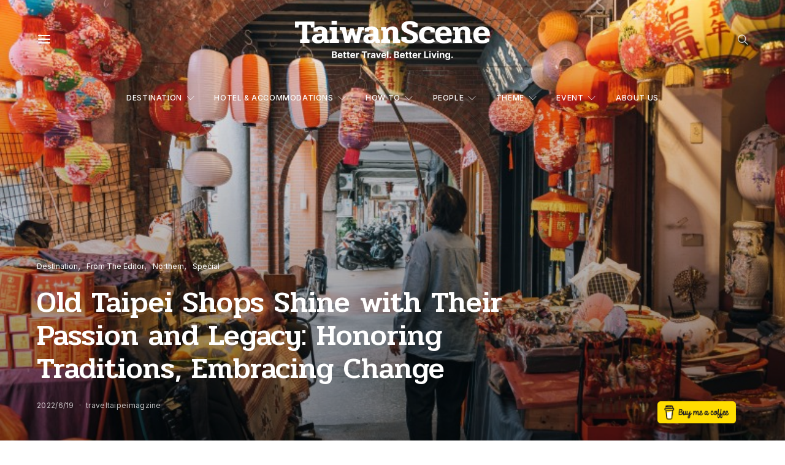

--- FILE ---
content_type: text/html; charset=UTF-8
request_url: https://taiwan-scene.com/2022/06/19/old-taipei-shops-shine-with-their-passion-and-legacy-honoring-traditions-embracing-change/
body_size: 34842
content:
<!DOCTYPE html>
<html lang="en-US" >
<head>
<meta name="google-site-verification" content="rd7e1JhEoYpEEj24RDdRzq2_CKKhFB2RjgReRHAKeRo" />
<meta charset="UTF-8">
<meta name="viewport" content="width=device-width, initial-scale=1">
<link rel="profile" href="https://gmpg.org/xfn/11">
<title>Old Taipei Shops Shine with Their Passion and Legacy: Honoring Traditions, Embracing Change &#8211; Taiwan Scene</title>
<style>img:is([sizes="auto" i], [sizes^="auto," i]) { contain-intrinsic-size: 3000px 1500px }</style>
<link rel="preload" href="https://taiwan-scene.com/app/plugins/canvas/assets/fonts/canvas-icons.woff" as="font" type="font/woff" crossorigin>
<link rel='stylesheet' id='canvas-css' href='//taiwan-scene.com/app/cache/wpfc-minified/ln74nscz/814yb.css' media='all' />
<link rel='alternate stylesheet' id='powerkit-icons-css' href='https://taiwan-scene.com/app/plugins/powerkit/assets/fonts/powerkit-icons.woff?ver=2.9.6' as='font' type='font/wof' crossorigin />
<link rel='stylesheet' id='powerkit-css' href='//taiwan-scene.com/app/cache/wpfc-minified/jonobja9/814yb.css' media='all' />
<link rel='stylesheet' id='wp-block-library-css' href='//taiwan-scene.com/app/cache/wpfc-minified/k1prwj64/814yb.css' media='all' />
<link rel='stylesheet' id='canvas-block-alert-style-css' href='//taiwan-scene.com/app/cache/wpfc-minified/qx9wr2yz/814yb.css' media='all' />
<link rel='stylesheet' id='canvas-block-progress-style-css' href='//taiwan-scene.com/app/cache/wpfc-minified/f3x7n7v0/814yb.css' media='all' />
<link rel='stylesheet' id='canvas-block-collapsibles-style-css' href='//taiwan-scene.com/app/cache/wpfc-minified/1bt8n0u8/814yb.css' media='all' />
<link rel='stylesheet' id='canvas-block-tabs-style-css' href='//taiwan-scene.com/app/cache/wpfc-minified/q0qnyr7/814yb.css' media='all' />
<link rel='stylesheet' id='canvas-block-section-heading-style-css' href='//taiwan-scene.com/app/cache/wpfc-minified/lw6x7xbd/814yb.css' media='all' />
<link rel='stylesheet' id='canvas-block-row-style-css' href='//taiwan-scene.com/app/cache/wpfc-minified/1eo2kgxl/814yb.css' media='all' />
<link rel='stylesheet' id='canvas-block-posts-style-css' href='//taiwan-scene.com/app/cache/wpfc-minified/1ccgzz4t/814yb.css' media='all' />
<link rel='stylesheet' id='canvas-justified-gallery-block-style-css' href='//taiwan-scene.com/app/cache/wpfc-minified/knvw37he/814yb.css' media='all' />
<link rel='stylesheet' id='canvas-slider-gallery-block-style-css' href='//taiwan-scene.com/app/cache/wpfc-minified/d7x2p23q/814yb.css' media='all' />
<link rel='stylesheet' id='canvas-block-posts-sidebar-css' href='//taiwan-scene.com/app/cache/wpfc-minified/f295j6y2/814yb.css' media='all' />
<link rel='stylesheet' id='wp-components-css' href='//taiwan-scene.com/app/cache/wpfc-minified/8kpxncu6/814ya.css' media='all' />
<link rel='stylesheet' id='wp-preferences-css' href='//taiwan-scene.com/app/cache/wpfc-minified/lykj2fo7/814ya.css' media='all' />
<link rel='stylesheet' id='wp-block-editor-css' href='//taiwan-scene.com/app/cache/wpfc-minified/f28vzolw/814ya.css' media='all' />
<link rel='stylesheet' id='wp-reusable-blocks-css' href='//taiwan-scene.com/app/cache/wpfc-minified/drqf4yu0/814ya.css' media='all' />
<link rel='stylesheet' id='wp-patterns-css' href='//taiwan-scene.com/app/cache/wpfc-minified/qt71n06f/814ya.css' media='all' />
<link rel='stylesheet' id='wp-editor-css' href='//taiwan-scene.com/app/cache/wpfc-minified/kqg4gjfp/814ya.css' media='all' />
<link rel='stylesheet' id='kenzap-brands-css' href='//taiwan-scene.com/app/cache/wpfc-minified/fgfgl6od/814ya.css' media='all' />
<link rel='stylesheet' id='owl-carousel-css' href='//taiwan-scene.com/app/cache/wpfc-minified/q5p1tiw4/814ya.css' media='all' />
<link rel='stylesheet' id='csco-block-posts-sidebar-style-css' href='//taiwan-scene.com/app/cache/wpfc-minified/7n8ghivk/814ya.css' media='all' />
<link rel='stylesheet' id='csco-block-twitter-slider-style-css' href='//taiwan-scene.com/app/cache/wpfc-minified/l1l0wdir/814ya.css' media='all' />
<link rel='stylesheet' id='csco-block-tiles-style-css' href='//taiwan-scene.com/app/cache/wpfc-minified/knxt2n5r/814ya.css' media='all' />
<link rel='stylesheet' id='csco-block-horizontal-tiles-style-css' href='//taiwan-scene.com/app/cache/wpfc-minified/dfhdlpph/814ya.css' media='all' />
<link rel='stylesheet' id='csco-block-full-style-css' href='//taiwan-scene.com/app/cache/wpfc-minified/f2t6qto8/814ya.css' media='all' />
<link rel='stylesheet' id='csco-block-slider-style-css' href='//taiwan-scene.com/app/cache/wpfc-minified/13ima77e/814ya.css' media='all' />
<link rel='stylesheet' id='csco-block-carousel-style-css' href='//taiwan-scene.com/app/cache/wpfc-minified/d6s4he1w/814ya.css' media='all' />
<link rel='stylesheet' id='csco-block-wide-style-css' href='//taiwan-scene.com/app/cache/wpfc-minified/97pd26ad/814ya.css' media='all' />
<link rel='stylesheet' id='csco-block-narrow-style-css' href='//taiwan-scene.com/app/cache/wpfc-minified/d4y7xvn8/814ya.css' media='all' />
<style id='classic-theme-styles-inline-css'>
/**
* These rules are needed for backwards compatibility.
* They should match the button element rules in the base theme.json file.
*/
.wp-block-button__link {
color: #ffffff;
background-color: #32373c;
border-radius: 9999px; /* 100% causes an oval, but any explicit but really high value retains the pill shape. */
/* This needs a low specificity so it won't override the rules from the button element if defined in theme.json. */
box-shadow: none;
text-decoration: none;
/* The extra 2px are added to size solids the same as the outline versions.*/
padding: calc(0.667em + 2px) calc(1.333em + 2px);
font-size: 1.125em;
}
.wp-block-file__button {
background: #32373c;
color: #ffffff;
text-decoration: none;
}
</style>
<style id='global-styles-inline-css'>
:root{--wp--preset--aspect-ratio--square: 1;--wp--preset--aspect-ratio--4-3: 4/3;--wp--preset--aspect-ratio--3-4: 3/4;--wp--preset--aspect-ratio--3-2: 3/2;--wp--preset--aspect-ratio--2-3: 2/3;--wp--preset--aspect-ratio--16-9: 16/9;--wp--preset--aspect-ratio--9-16: 9/16;--wp--preset--color--black: #000000;--wp--preset--color--cyan-bluish-gray: #abb8c3;--wp--preset--color--white: #FFFFFF;--wp--preset--color--pale-pink: #f78da7;--wp--preset--color--vivid-red: #ce2e2e;--wp--preset--color--luminous-vivid-orange: #ff6900;--wp--preset--color--luminous-vivid-amber: #fcb902;--wp--preset--color--light-green-cyan: #7bdcb5;--wp--preset--color--vivid-green-cyan: #01d083;--wp--preset--color--pale-cyan-blue: #8ed1fc;--wp--preset--color--vivid-cyan-blue: #0693e3;--wp--preset--color--vivid-purple: #9b51e0;--wp--preset--color--secondary: #f8f8f8;--wp--preset--gradient--vivid-cyan-blue-to-vivid-purple: linear-gradient(135deg,rgba(6,147,227,1) 0%,rgb(155,81,224) 100%);--wp--preset--gradient--light-green-cyan-to-vivid-green-cyan: linear-gradient(135deg,rgb(122,220,180) 0%,rgb(0,208,130) 100%);--wp--preset--gradient--luminous-vivid-amber-to-luminous-vivid-orange: linear-gradient(135deg,rgba(252,185,0,1) 0%,rgba(255,105,0,1) 100%);--wp--preset--gradient--luminous-vivid-orange-to-vivid-red: linear-gradient(135deg,rgba(255,105,0,1) 0%,rgb(207,46,46) 100%);--wp--preset--gradient--very-light-gray-to-cyan-bluish-gray: linear-gradient(135deg,rgb(238,238,238) 0%,rgb(169,184,195) 100%);--wp--preset--gradient--cool-to-warm-spectrum: linear-gradient(135deg,rgb(74,234,220) 0%,rgb(151,120,209) 20%,rgb(207,42,186) 40%,rgb(238,44,130) 60%,rgb(251,105,98) 80%,rgb(254,248,76) 100%);--wp--preset--gradient--blush-light-purple: linear-gradient(135deg,rgb(255,206,236) 0%,rgb(152,150,240) 100%);--wp--preset--gradient--blush-bordeaux: linear-gradient(135deg,rgb(254,205,165) 0%,rgb(254,45,45) 50%,rgb(107,0,62) 100%);--wp--preset--gradient--luminous-dusk: linear-gradient(135deg,rgb(255,203,112) 0%,rgb(199,81,192) 50%,rgb(65,88,208) 100%);--wp--preset--gradient--pale-ocean: linear-gradient(135deg,rgb(255,245,203) 0%,rgb(182,227,212) 50%,rgb(51,167,181) 100%);--wp--preset--gradient--electric-grass: linear-gradient(135deg,rgb(202,248,128) 0%,rgb(113,206,126) 100%);--wp--preset--gradient--midnight: linear-gradient(135deg,rgb(2,3,129) 0%,rgb(40,116,252) 100%);--wp--preset--font-size--small: 13px;--wp--preset--font-size--medium: 20px;--wp--preset--font-size--large: 36px;--wp--preset--font-size--x-large: 42px;--wp--preset--spacing--20: 0.44rem;--wp--preset--spacing--30: 0.67rem;--wp--preset--spacing--40: 1rem;--wp--preset--spacing--50: 1.5rem;--wp--preset--spacing--60: 2.25rem;--wp--preset--spacing--70: 3.38rem;--wp--preset--spacing--80: 5.06rem;--wp--preset--shadow--natural: 6px 6px 9px rgba(0, 0, 0, 0.2);--wp--preset--shadow--deep: 12px 12px 50px rgba(0, 0, 0, 0.4);--wp--preset--shadow--sharp: 6px 6px 0px rgba(0, 0, 0, 0.2);--wp--preset--shadow--outlined: 6px 6px 0px -3px rgba(255, 255, 255, 1), 6px 6px rgba(0, 0, 0, 1);--wp--preset--shadow--crisp: 6px 6px 0px rgba(0, 0, 0, 1);}:where(.is-layout-flex){gap: 0.5em;}:where(.is-layout-grid){gap: 0.5em;}body .is-layout-flex{display: flex;}.is-layout-flex{flex-wrap: wrap;align-items: center;}.is-layout-flex > :is(*, div){margin: 0;}body .is-layout-grid{display: grid;}.is-layout-grid > :is(*, div){margin: 0;}:where(.wp-block-columns.is-layout-flex){gap: 2em;}:where(.wp-block-columns.is-layout-grid){gap: 2em;}:where(.wp-block-post-template.is-layout-flex){gap: 1.25em;}:where(.wp-block-post-template.is-layout-grid){gap: 1.25em;}.has-black-color{color: var(--wp--preset--color--black) !important;}.has-cyan-bluish-gray-color{color: var(--wp--preset--color--cyan-bluish-gray) !important;}.has-white-color{color: var(--wp--preset--color--white) !important;}.has-pale-pink-color{color: var(--wp--preset--color--pale-pink) !important;}.has-vivid-red-color{color: var(--wp--preset--color--vivid-red) !important;}.has-luminous-vivid-orange-color{color: var(--wp--preset--color--luminous-vivid-orange) !important;}.has-luminous-vivid-amber-color{color: var(--wp--preset--color--luminous-vivid-amber) !important;}.has-light-green-cyan-color{color: var(--wp--preset--color--light-green-cyan) !important;}.has-vivid-green-cyan-color{color: var(--wp--preset--color--vivid-green-cyan) !important;}.has-pale-cyan-blue-color{color: var(--wp--preset--color--pale-cyan-blue) !important;}.has-vivid-cyan-blue-color{color: var(--wp--preset--color--vivid-cyan-blue) !important;}.has-vivid-purple-color{color: var(--wp--preset--color--vivid-purple) !important;}.has-black-background-color{background-color: var(--wp--preset--color--black) !important;}.has-cyan-bluish-gray-background-color{background-color: var(--wp--preset--color--cyan-bluish-gray) !important;}.has-white-background-color{background-color: var(--wp--preset--color--white) !important;}.has-pale-pink-background-color{background-color: var(--wp--preset--color--pale-pink) !important;}.has-vivid-red-background-color{background-color: var(--wp--preset--color--vivid-red) !important;}.has-luminous-vivid-orange-background-color{background-color: var(--wp--preset--color--luminous-vivid-orange) !important;}.has-luminous-vivid-amber-background-color{background-color: var(--wp--preset--color--luminous-vivid-amber) !important;}.has-light-green-cyan-background-color{background-color: var(--wp--preset--color--light-green-cyan) !important;}.has-vivid-green-cyan-background-color{background-color: var(--wp--preset--color--vivid-green-cyan) !important;}.has-pale-cyan-blue-background-color{background-color: var(--wp--preset--color--pale-cyan-blue) !important;}.has-vivid-cyan-blue-background-color{background-color: var(--wp--preset--color--vivid-cyan-blue) !important;}.has-vivid-purple-background-color{background-color: var(--wp--preset--color--vivid-purple) !important;}.has-black-border-color{border-color: var(--wp--preset--color--black) !important;}.has-cyan-bluish-gray-border-color{border-color: var(--wp--preset--color--cyan-bluish-gray) !important;}.has-white-border-color{border-color: var(--wp--preset--color--white) !important;}.has-pale-pink-border-color{border-color: var(--wp--preset--color--pale-pink) !important;}.has-vivid-red-border-color{border-color: var(--wp--preset--color--vivid-red) !important;}.has-luminous-vivid-orange-border-color{border-color: var(--wp--preset--color--luminous-vivid-orange) !important;}.has-luminous-vivid-amber-border-color{border-color: var(--wp--preset--color--luminous-vivid-amber) !important;}.has-light-green-cyan-border-color{border-color: var(--wp--preset--color--light-green-cyan) !important;}.has-vivid-green-cyan-border-color{border-color: var(--wp--preset--color--vivid-green-cyan) !important;}.has-pale-cyan-blue-border-color{border-color: var(--wp--preset--color--pale-cyan-blue) !important;}.has-vivid-cyan-blue-border-color{border-color: var(--wp--preset--color--vivid-cyan-blue) !important;}.has-vivid-purple-border-color{border-color: var(--wp--preset--color--vivid-purple) !important;}.has-vivid-cyan-blue-to-vivid-purple-gradient-background{background: var(--wp--preset--gradient--vivid-cyan-blue-to-vivid-purple) !important;}.has-light-green-cyan-to-vivid-green-cyan-gradient-background{background: var(--wp--preset--gradient--light-green-cyan-to-vivid-green-cyan) !important;}.has-luminous-vivid-amber-to-luminous-vivid-orange-gradient-background{background: var(--wp--preset--gradient--luminous-vivid-amber-to-luminous-vivid-orange) !important;}.has-luminous-vivid-orange-to-vivid-red-gradient-background{background: var(--wp--preset--gradient--luminous-vivid-orange-to-vivid-red) !important;}.has-very-light-gray-to-cyan-bluish-gray-gradient-background{background: var(--wp--preset--gradient--very-light-gray-to-cyan-bluish-gray) !important;}.has-cool-to-warm-spectrum-gradient-background{background: var(--wp--preset--gradient--cool-to-warm-spectrum) !important;}.has-blush-light-purple-gradient-background{background: var(--wp--preset--gradient--blush-light-purple) !important;}.has-blush-bordeaux-gradient-background{background: var(--wp--preset--gradient--blush-bordeaux) !important;}.has-luminous-dusk-gradient-background{background: var(--wp--preset--gradient--luminous-dusk) !important;}.has-pale-ocean-gradient-background{background: var(--wp--preset--gradient--pale-ocean) !important;}.has-electric-grass-gradient-background{background: var(--wp--preset--gradient--electric-grass) !important;}.has-midnight-gradient-background{background: var(--wp--preset--gradient--midnight) !important;}.has-small-font-size{font-size: var(--wp--preset--font-size--small) !important;}.has-medium-font-size{font-size: var(--wp--preset--font-size--medium) !important;}.has-large-font-size{font-size: var(--wp--preset--font-size--large) !important;}.has-x-large-font-size{font-size: var(--wp--preset--font-size--x-large) !important;}
:where(.wp-block-post-template.is-layout-flex){gap: 1.25em;}:where(.wp-block-post-template.is-layout-grid){gap: 1.25em;}
:where(.wp-block-columns.is-layout-flex){gap: 2em;}:where(.wp-block-columns.is-layout-grid){gap: 2em;}
:root :where(.wp-block-pullquote){font-size: 1.5em;line-height: 1.6;}
</style>
<link rel='stylesheet' id='advanced-popups-css' href='//taiwan-scene.com/app/cache/wpfc-minified/e4upip70/814ya.css' media='all' />
<link rel='stylesheet' id='buy-me-a-coffee-css' href='//taiwan-scene.com/app/plugins/buymeacoffee/public/css/buy-me-a-coffee-public.css?ver=4.0' media='all' />
<link rel='stylesheet' id='canvas-block-heading-style-css' href='//taiwan-scene.com/app/cache/wpfc-minified/2e2fzr5q/814ya.css' media='all' />
<link rel='stylesheet' id='canvas-block-list-style-css' href='//taiwan-scene.com/app/cache/wpfc-minified/q7e9lmk3/814ya.css' media='all' />
<link rel='stylesheet' id='canvas-block-paragraph-style-css' href='//taiwan-scene.com/app/cache/wpfc-minified/qwqz6emv/814ya.css' media='all' />
<link rel='stylesheet' id='canvas-block-separator-style-css' href='//taiwan-scene.com/app/cache/wpfc-minified/9kq8wxdb/814ya.css' media='all' />
<link rel='stylesheet' id='canvas-block-group-style-css' href='//taiwan-scene.com/app/cache/wpfc-minified/e6l7di5k/814y9.css' media='all' />
<link rel='stylesheet' id='canvas-block-cover-style-css' href='//taiwan-scene.com/app/cache/wpfc-minified/g5ps8639/814y9.css' media='all' />
<link rel='stylesheet' id='contact-form-7-css' href='//taiwan-scene.com/app/cache/wpfc-minified/eqhz043o/814y9.css' media='all' />
<link rel='stylesheet' id='powerkit-author-box-css' href='//taiwan-scene.com/app/cache/wpfc-minified/fhjost0s/814y9.css' media='all' />
<link rel='stylesheet' id='powerkit-basic-elements-css' href='//taiwan-scene.com/app/cache/wpfc-minified/2mxry6h6/814y9.css' media='screen' />
<link rel='stylesheet' id='powerkit-coming-soon-css' href='//taiwan-scene.com/app/cache/wpfc-minified/epcjf1l9/814y9.css' media='all' />
<link rel='stylesheet' id='powerkit-content-formatting-css' href='//taiwan-scene.com/app/cache/wpfc-minified/dsc2084u/814y9.css' media='all' />
<link rel='stylesheet' id='powerkit-сontributors-css' href='//taiwan-scene.com/app/cache/wpfc-minified/h32wr56/814y9.css' media='all' />
<link rel='stylesheet' id='powerkit-facebook-css' href='//taiwan-scene.com/app/cache/wpfc-minified/eqeokwf5/814y9.css' media='all' />
<link rel='stylesheet' id='powerkit-featured-categories-css' href='//taiwan-scene.com/app/cache/wpfc-minified/2brtwp08/814y9.css' media='all' />
<link rel='stylesheet' id='powerkit-inline-posts-css' href='//taiwan-scene.com/app/cache/wpfc-minified/78jxzlu1/814y9.css' media='all' />
<link rel='stylesheet' id='powerkit-instagram-css' href='//taiwan-scene.com/app/cache/wpfc-minified/fqi4yhv6/814y9.css' media='all' />
<link rel='stylesheet' id='powerkit-justified-gallery-css' href='//taiwan-scene.com/app/cache/wpfc-minified/opbiul1/814y9.css' media='all' />
<link rel='stylesheet' id='glightbox-css' href='//taiwan-scene.com/app/cache/wpfc-minified/7bpcsqa4/814y9.css' media='all' />
<link rel='stylesheet' id='powerkit-lightbox-css' href='//taiwan-scene.com/app/cache/wpfc-minified/7vmtdbtg/814y9.css' media='all' />
<link rel='stylesheet' id='powerkit-opt-in-forms-css' href='//taiwan-scene.com/app/cache/wpfc-minified/fsoj8bp1/814y9.css' media='all' />
<link rel='stylesheet' id='powerkit-pinterest-css' href='//taiwan-scene.com/app/cache/wpfc-minified/8kqtgq4l/814y9.css' media='all' />
<link rel='stylesheet' id='powerkit-scroll-to-top-css' href='//taiwan-scene.com/app/cache/wpfc-minified/8u6yg6r8/814y9.css' media='all' />
<link rel='stylesheet' id='powerkit-share-buttons-css' href='//taiwan-scene.com/app/cache/wpfc-minified/lndn9j8q/814y9.css' media='all' />
<link rel='stylesheet' id='powerkit-social-links-css' href='//taiwan-scene.com/app/cache/wpfc-minified/d5e9zqll/814y8.css' media='all' />
<link rel='stylesheet' id='powerkit-table-of-contents-css' href='//taiwan-scene.com/app/cache/wpfc-minified/e5yze448/814y8.css' media='all' />
<link rel='stylesheet' id='powerkit-twitter-css' href='//taiwan-scene.com/app/cache/wpfc-minified/7kiriij9/814y8.css' media='all' />
<link rel='stylesheet' id='powerkit-widget-about-css' href='//taiwan-scene.com/app/cache/wpfc-minified/effyg7fo/814y8.css' media='all' />
<link rel='stylesheet' id='magnific-popup-css' href='//taiwan-scene.com/app/cache/wpfc-minified/m7zkfrjn/814y8.css' media='all' />
<link rel='stylesheet' id='sight-css' href='//taiwan-scene.com/app/cache/wpfc-minified/lzot09c4/814y8.css' media='all' />
<link rel='stylesheet' id='sight-common-css' href='//taiwan-scene.com/app/cache/wpfc-minified/osrdjm1/814y8.css' media='all' />
<link rel='stylesheet' id='sight-lightbox-css' href='//taiwan-scene.com/app/cache/wpfc-minified/6jv7tbkz/814y8.css' media='all' />
<link rel='stylesheet' id='social-icons-general-css' href='//taiwan-scene.com/app/cache/wpfc-minified/30tknnh1/814y8.css' media='all' />
<link rel='stylesheet' id='csco-styles-css' href='//taiwan-scene.com/app/cache/wpfc-minified/321z0a5a/814y8.css' media='all' />
<style id='csco-styles-inline-css'>
:root {--large-sm-margin-top: -60px}:root {--large-lg-margin-top: -1px - 0px - 130px - 60px}:root {--large-sm-padding-top: 60px}:root {--large-lg-padding-top: 1px + 0px + 130px + 60px}
</style>
<link rel='stylesheet' id='searchwp-live-search-css' href='//taiwan-scene.com/app/cache/wpfc-minified/dj41kdr/814y8.css' media='all' />
<link rel='stylesheet' id='3fce707643076db9cd317c76a2c4fa94-css' href='https://fonts.googleapis.com/css?family=Inter%3A400%2C700%2C600%2C500&#038;subset=latin%2Clatin-ext%2Ccyrillic%2Ccyrillic-ext%2Cvietnamese&#038;display=swap&#038;ver=7.1.6' media='all' />
<link rel='stylesheet' id='65b0094b406515428b0956a278706019-css' href='https://fonts.googleapis.com/css?family=Pridi%3A500%2C400%2C700%2C600&#038;subset=latin%2Clatin-ext%2Ccyrillic%2Ccyrillic-ext%2Cvietnamese&#038;display=swap&#038;ver=7.1.6' media='all' />
<link rel='stylesheet' id='ff885300f917cd516bed91069e32ad40-css' href='https://fonts.googleapis.com/css?family=Montserrat%3A300&#038;subset=latin%2Clatin-ext%2Ccyrillic%2Ccyrillic-ext%2Cvietnamese&#038;display=swap&#038;ver=7.1.6' media='all' />
<script src="https://taiwan-scene.com/wp/wp-includes/js/jquery/jquery.js?ver=3.7.1" id="jquery-core-js" type="77738ffb1e4eb42ec645b758-text/javascript"></script>
<script src="https://taiwan-scene.com/wp/wp-includes/js/jquery/jquery-migrate.js?ver=3.4.1" id="jquery-migrate-js" type="77738ffb1e4eb42ec645b758-text/javascript"></script>
<script src="https://taiwan-scene.com/app/plugins/kenzap-brands/dist/assets/owl.carousel.min.js?ver=6.7.1" id="owl-carousel-js" type="77738ffb1e4eb42ec645b758-text/javascript"></script>
<script src="https://taiwan-scene.com/app/plugins/kenzap-brands/src/brands-02/script.js?ver=6.7.1" id="owl-carusel-js" type="77738ffb1e4eb42ec645b758-text/javascript"></script>
<script src="https://taiwan-scene.com/app/plugins/advanced-popups/public/js/advanced-popups-public.js?ver=1.2.1" id="advanced-popups-js" type="77738ffb1e4eb42ec645b758-text/javascript"></script>
<script src="https://taiwan-scene.com/app/plugins/buymeacoffee/public/js/buy-me-a-coffee-public.js?ver=4.0" id="buy-me-a-coffee-js" type="77738ffb1e4eb42ec645b758-text/javascript"></script>
<link rel="canonical" href="https://taiwan-scene.com/2022/06/19/old-taipei-shops-shine-with-their-passion-and-legacy-honoring-traditions-embracing-change/" />
<link rel="preload" href="https://taiwan-scene.com/app/plugins/advanced-popups/fonts/advanced-popups-icons.woff" as="font" type="font/woff" crossorigin>
<script data-name="BMC-Widget" src="https://cdnjs.buymeacoffee.com/1.0.0/widget.prod.min.js" data-id="taiwanscene" data-description="Support me on Buy Me a Coffee!" data-message="Thank you for visiting. You can now buy me a coffee!" data-color="#FF813F" data-position="right" data-x_margin="18" data-y_margin="18" type="77738ffb1e4eb42ec645b758-text/javascript">
</script>
<style type="text/css" media="all" id="canvas-blocks-dynamic-styles">
</style>
<meta name="onesignal" content="wordpress-plugin"/>
<script type="77738ffb1e4eb42ec645b758-text/javascript">
window.OneSignal = window.OneSignal || [];
OneSignal.push( function() {
OneSignal.SERVICE_WORKER_UPDATER_PATH = 'OneSignalSDKUpdaterWorker.js';
OneSignal.SERVICE_WORKER_PATH = 'OneSignalSDKWorker.js';
OneSignal.SERVICE_WORKER_PARAM = { scope: '/app/plugins/onesignal-free-web-push-notifications/sdk_files/push/onesignal/' };
OneSignal.setDefaultNotificationUrl("https://taiwan-scene.com/wp");
var oneSignal_options = {};
window._oneSignalInitOptions = oneSignal_options;
oneSignal_options['wordpress'] = true;
oneSignal_options['appId'] = '0b8d641e-7c5e-4389-adc4-395c83bf8610';
oneSignal_options['allowLocalhostAsSecureOrigin'] = true;
oneSignal_options['welcomeNotification'] = { };
oneSignal_options['welcomeNotification']['title'] = "";
oneSignal_options['welcomeNotification']['message'] = "";
oneSignal_options['path'] = "https://taiwan-scene.com/app/plugins/onesignal-free-web-push-notifications/sdk_files/";
oneSignal_options['safari_web_id'] = "web.onesignal.auto.4b51c712-23a7-447d-a673-6f24b07d407b";
oneSignal_options['promptOptions'] = { };
oneSignal_options['notifyButton'] = { };
oneSignal_options['notifyButton']['enable'] = true;
oneSignal_options['notifyButton']['position'] = 'bottom-left';
oneSignal_options['notifyButton']['theme'] = 'inverse';
oneSignal_options['notifyButton']['size'] = 'medium';
oneSignal_options['notifyButton']['showCredit'] = true;
oneSignal_options['notifyButton']['text'] = {};
OneSignal.init(window._oneSignalInitOptions);
OneSignal.showSlidedownPrompt();      });
function documentInitOneSignal() {
var oneSignal_elements = document.getElementsByClassName("OneSignal-prompt");
var oneSignalLinkClickHandler = function(event) { OneSignal.push(['registerForPushNotifications']); event.preventDefault(); };        for(var i = 0; i < oneSignal_elements.length; i++)
oneSignal_elements[i].addEventListener('click', oneSignalLinkClickHandler, false);
}
if (document.readyState === 'complete') {
documentInitOneSignal();
}
else {
window.addEventListener("load", function(event){
documentInitOneSignal();
});
}
</script>
<link rel="icon" href="https://taiwan-scene.com/app/uploads/2023/02/cropped-ts-fav-icon-32x32.png" sizes="32x32" />
<link rel="icon" href="https://taiwan-scene.com/app/uploads/2023/02/cropped-ts-fav-icon-192x192.png" sizes="192x192" />
<link rel="apple-touch-icon" href="https://taiwan-scene.com/app/uploads/2023/02/cropped-ts-fav-icon-180x180.png" />
<meta name="msapplication-TileImage" content="https://taiwan-scene.com/app/uploads/2023/02/cropped-ts-fav-icon-270x270.png" />
</head>
<body data-rsssl=1 class="post-template-default single single-post postid-14676 single-format-standard wp-embed-responsive kenzap header-enabled cs-page-layout-fullwidth parallax-enabled sticky-sidebar-enabled stick-to-bottom block-align-enabled style-align-left">
<div class="site-overlay"></div>
<div class="offcanvas">
<div class="offcanvas-header">
<nav class="navbar navbar-offcanvas  navbar-border">
<a class="navbar-brand" href="https://taiwan-scene.com/">
<img class="logo-image logo-image-dark" src="https://2023-taiwanscene.based.bar/app/uploads/2023/02/real-main-dark-1.png" srcset="https://2023-taiwanscene.based.bar/app/uploads/2023/02/real-main-dark-1.png 1x, https://2023-taiwanscene.based.bar/app/uploads/2023/02/real-main-dark@2x-1.png 2x" alt="Taiwan Scene">
<img class="logo-image" src="https://taiwan-scene.com/app/uploads/2023/02/ts-top-b-b.png" srcset="https://taiwan-scene.com/app/uploads/2023/02/ts-top-b-b.png 1x, https://taiwan-scene.com/app/uploads/2023/02/ts-top-b-b.png 2x" alt="Taiwan Scene">
</a>
<button type="button" class="offcanvas-toggle navbar-toggle">
<i class="cs-icon cs-icon-cross"></i>
</button>
</nav>
</div>
<div class="offcanvas-sidebar">
<div class="offcanvas-inner widget-area">
<div class="widget nav_menu-2 widget_nav_menu"><div class="menu-%e5%88%86%e9%a1%9e%e9%81%b8%e5%96%ae-container"><ul id="menu-%e5%88%86%e9%a1%9e%e9%81%b8%e5%96%ae" class="menu"><li id="menu-item-17736" class="menu-item menu-item-type-taxonomy menu-item-object-category current-post-ancestor current-menu-parent current-post-parent menu-item-has-children menu-item-17736"><a href="https://taiwan-scene.com/category/destination/">Destination</a>
<ul class="sub-menu">
<li id="menu-item-17737" class="menu-item menu-item-type-taxonomy menu-item-object-category menu-item-17737"><a href="https://taiwan-scene.com/category/destination/central/">Central</a></li>
<li id="menu-item-17738" class="menu-item menu-item-type-taxonomy menu-item-object-category menu-item-17738"><a href="https://taiwan-scene.com/category/destination/departing-from-taiwan/">Departing from Taiwan</a></li>
<li id="menu-item-17739" class="menu-item menu-item-type-taxonomy menu-item-object-category menu-item-17739"><a href="https://taiwan-scene.com/category/destination/eastern/">Eastern</a></li>
<li id="menu-item-17740" class="menu-item menu-item-type-taxonomy menu-item-object-category current-post-ancestor current-menu-parent current-post-parent menu-item-17740"><a href="https://taiwan-scene.com/category/destination/northern/">Northern</a></li>
<li id="menu-item-17741" class="menu-item menu-item-type-taxonomy menu-item-object-category menu-item-17741"><a href="https://taiwan-scene.com/category/destination/outlying-islands/">Outlying islands</a></li>
<li id="menu-item-17742" class="menu-item menu-item-type-taxonomy menu-item-object-category menu-item-17742"><a href="https://taiwan-scene.com/category/destination/southern/">Southern</a></li>
</ul>
</li>
<li id="menu-item-17743" class="menu-item menu-item-type-taxonomy menu-item-object-category menu-item-has-children menu-item-17743"><a href="https://taiwan-scene.com/category/hotel-accommodations/">Hotel &amp; Accommodations</a>
<ul class="sub-menu">
<li id="menu-item-17744" class="menu-item menu-item-type-taxonomy menu-item-object-category menu-item-17744"><a href="https://taiwan-scene.com/category/hotel-accommodations/kaohsiung-and-southern-taiwan/">Kaohsiung and Southern Taiwan</a></li>
<li id="menu-item-17745" class="menu-item menu-item-type-taxonomy menu-item-object-category menu-item-17745"><a href="https://taiwan-scene.com/category/hotel-accommodations/taichung-and-central-taiwan/">Taichung and Central Taiwan</a></li>
<li id="menu-item-17746" class="menu-item menu-item-type-taxonomy menu-item-object-category menu-item-17746"><a href="https://taiwan-scene.com/category/hotel-accommodations/taipei/">Taipei</a></li>
<li id="menu-item-17747" class="menu-item menu-item-type-taxonomy menu-item-object-category menu-item-17747"><a href="https://taiwan-scene.com/category/hotel-accommodations/yilan-hualien-and-taitung/">Yilan, Hualien and Taitung</a></li>
</ul>
</li>
<li id="menu-item-17748" class="menu-item menu-item-type-taxonomy menu-item-object-category menu-item-has-children menu-item-17748"><a href="https://taiwan-scene.com/category/how-to/">How to</a>
<ul class="sub-menu">
<li id="menu-item-17749" class="menu-item menu-item-type-taxonomy menu-item-object-category menu-item-17749"><a href="https://taiwan-scene.com/category/how-to/dining/">Dining</a></li>
<li id="menu-item-17750" class="menu-item menu-item-type-taxonomy menu-item-object-category menu-item-17750"><a href="https://taiwan-scene.com/category/how-to/living/">Living</a></li>
<li id="menu-item-17751" class="menu-item menu-item-type-taxonomy menu-item-object-category menu-item-17751"><a href="https://taiwan-scene.com/category/how-to/shopping/">Shopping</a></li>
<li id="menu-item-17752" class="menu-item menu-item-type-taxonomy menu-item-object-category menu-item-17752"><a href="https://taiwan-scene.com/category/how-to/transportation/">Transportation</a></li>
</ul>
</li>
<li id="menu-item-17753" class="menu-item menu-item-type-taxonomy menu-item-object-category current-post-ancestor menu-item-has-children menu-item-17753"><a href="https://taiwan-scene.com/category/people/">People</a>
<ul class="sub-menu">
<li id="menu-item-17754" class="menu-item menu-item-type-taxonomy menu-item-object-category current-post-ancestor current-menu-parent current-post-parent menu-item-17754"><a href="https://taiwan-scene.com/category/people/from-the-editor/">From The Editor</a></li>
<li id="menu-item-17755" class="menu-item menu-item-type-taxonomy menu-item-object-category menu-item-17755"><a href="https://taiwan-scene.com/category/people/guest-column/">Guest Column</a></li>
<li id="menu-item-17756" class="menu-item menu-item-type-taxonomy menu-item-object-category menu-item-17756"><a href="https://taiwan-scene.com/category/people/interview/">Interview</a></li>
</ul>
</li>
<li id="menu-item-17757" class="menu-item menu-item-type-taxonomy menu-item-object-category current-post-ancestor menu-item-has-children menu-item-17757"><a href="https://taiwan-scene.com/category/theme/">Theme</a>
<ul class="sub-menu">
<li id="menu-item-17758" class="menu-item menu-item-type-taxonomy menu-item-object-category menu-item-17758"><a href="https://taiwan-scene.com/category/theme/adventure-sports/">Adventure &amp; Sports</a></li>
<li id="menu-item-17759" class="menu-item menu-item-type-taxonomy menu-item-object-category menu-item-17759"><a href="https://taiwan-scene.com/category/theme/art-culture/">Art &amp; Culture</a></li>
<li id="menu-item-17760" class="menu-item menu-item-type-taxonomy menu-item-object-category menu-item-17760"><a href="https://taiwan-scene.com/category/theme/food-drink/">Food &amp; Drink</a></li>
<li id="menu-item-17761" class="menu-item menu-item-type-taxonomy menu-item-object-category menu-item-17761"><a href="https://taiwan-scene.com/category/theme/hiking-nature/">Hiking &amp; Nature</a></li>
<li id="menu-item-17762" class="menu-item menu-item-type-taxonomy menu-item-object-category current-post-ancestor current-menu-parent current-post-parent menu-item-17762"><a href="https://taiwan-scene.com/category/theme/special/">Special</a></li>
</ul>
</li>
<li id="menu-item-21913" class="menu-item menu-item-type-taxonomy menu-item-object-category menu-item-has-children menu-item-21913"><a href="https://taiwan-scene.com/category/event/">Event</a>
<ul class="sub-menu">
<li id="menu-item-21914" class="menu-item menu-item-type-taxonomy menu-item-object-category menu-item-21914"><a href="https://taiwan-scene.com/category/event/all-time/">All Time</a></li>
<li id="menu-item-21917" class="menu-item menu-item-type-taxonomy menu-item-object-category menu-item-21917"><a href="https://taiwan-scene.com/category/event/jan-march/">Jan-March</a></li>
<li id="menu-item-21916" class="menu-item menu-item-type-taxonomy menu-item-object-category menu-item-21916"><a href="https://taiwan-scene.com/category/event/april-may/">April-May</a></li>
<li id="menu-item-21918" class="menu-item menu-item-type-taxonomy menu-item-object-category menu-item-21918"><a href="https://taiwan-scene.com/category/event/june-auguest/">June-Auguest</a></li>
<li id="menu-item-21920" class="menu-item menu-item-type-taxonomy menu-item-object-category menu-item-21920"><a href="https://taiwan-scene.com/category/event/september-october/">September-October</a></li>
<li id="menu-item-21919" class="menu-item menu-item-type-taxonomy menu-item-object-category menu-item-21919"><a href="https://taiwan-scene.com/category/event/november-december/">November-December</a></li>
</ul>
</li>
<li id="menu-item-21912" class="menu-item menu-item-type-post_type menu-item-object-page menu-item-21912"><a href="https://taiwan-scene.com/%e7%b0%a1%e4%bb%8b/">About Us</a></li>
</ul></div></div><div class="widget powerkit_social_links_widget-3 powerkit_social_links_widget">
<div class="widget-body">
<h5 class="cnvs-block-section-heading is-style-cnvs-block-section-heading-default haligncenter title-widget "><span class="cnvs-section-title"><span>Social Links</span></span></h5>	<div class="pk-social-links-wrap  pk-social-links-template-vertical pk-social-links-align-default pk-social-links-scheme-light pk-social-links-titles-enabled pk-social-links-counts-enabled pk-social-links-labels-enabled pk-social-links-mode-php pk-social-links-mode-rest">
<div class="pk-social-links-items">
<div class="pk-social-links-item pk-social-links-tripadvisor  pk-social-links-no-count" data-id="tripadvisor">
<a href="https://www.tripadvisor.com/Attraction_Review-g13808671-d4289684-Reviews-MyTaiwanTour_Travel_Services-Zhongshan_District_Taipei.html" class="pk-social-links-link" target="_blank" rel="nofollow noopener" aria-label="TripAdvisor">
<i class="pk-social-links-icon pk-icon pk-icon-tripadvisor"></i>
<span class="pk-social-links-title pk-font-heading">TripAdvisor</span>
<span class="pk-social-links-count pk-font-secondary">0</span>
</a>
</div>
<div class="pk-social-links-item pk-social-links-instagram  pk-social-links-no-count" data-id="instagram">
<a href="https://www.instagram.com/taiwanscene" class="pk-social-links-link" target="_blank" rel="nofollow noopener" aria-label="Instagram">
<i class="pk-social-links-icon pk-icon pk-icon-instagram"></i>
<span class="pk-social-links-title pk-font-heading">Instagram</span>
<span class="pk-social-links-count pk-font-secondary">0</span>
</a>
</div>
<div class="pk-social-links-item pk-social-links-facebook  pk-social-links-no-count" data-id="facebook">
<a href="https://facebook.com/MyTaiwanTour" class="pk-social-links-link" target="_blank" rel="nofollow noopener" aria-label="Facebook">
<i class="pk-social-links-icon pk-icon pk-icon-facebook"></i>
<span class="pk-social-links-title pk-font-heading">Facebook</span>
<span class="pk-social-links-count pk-font-secondary">0</span>
</a>
</div>
<div class="pk-social-links-item pk-social-links-twitter  pk-social-links-no-count" data-id="twitter">
<a href="https://twitter.com/MyTaiwanTour_" class="pk-social-links-link" target="_blank" rel="nofollow noopener" aria-label="Twitter">
<i class="pk-social-links-icon pk-icon pk-icon-twitter"></i>
<span class="pk-social-links-title pk-font-heading">Twitter</span>
<span class="pk-social-links-count pk-font-secondary">0</span>
</a>
</div>
<div class="pk-social-links-item pk-social-links-youtube " data-id="youtube">
<a href="https://www.youtube.com/user/mytaiwantour" class="pk-social-links-link" target="_blank" rel="nofollow noopener" aria-label="YouTube">
<i class="pk-social-links-icon pk-icon pk-icon-youtube"></i>
<span class="pk-social-links-title pk-font-heading">YouTube</span>
<span class="pk-social-links-count pk-font-secondary">1K</span>
</a>
</div>
</div>
</div>
</div>
</div>		</div>
</div>
</div>
<div id="page" class="site">
<div class="site-inner">
<header id="masthead" class="site-header page-header-type-large" role="banner">
<div class="header header-center header-light cs-d-none cs-d-lg-block" >
<div class="cs-container">
<div class="header-col header-col-left">
<div>
<button class="navbar-toggle offcanvas-toggle" type="button">
<i class="cs-icon cs-icon-menu"></i>
</button>
</div>
</div>
<div class="header-col header-col-center">
<div>
<a href="https://taiwan-scene.com/" class="site-logo">
<img class="logo-image" src="https://taiwan-scene.com/app/uploads/2023/02/ts-white-s.png" srcset="https://taiwan-scene.com/app/uploads/2023/02/ts-white-s.png 1x, https://taiwan-scene.com/app/uploads/2023/02/ts-white.png 2x" alt="Taiwan Scene">
</a>
</div>
</div>
<div class="header-col header-col-right">
<div>
<a href="#search" class="navbar-search"><i class="cs-icon cs-icon-search"></i></a>
</div>
</div>
</div>
</div>
<div class="navbar-primary navbar-center search-disabled social-disabled toggle-disabled">
<div class="cs-container">
<nav class="navbar">
<div class="navbar-col">
<div>
<button class="navbar-toggle offcanvas-toggle" type="button">
<i class="cs-icon cs-icon-menu"></i>
</button>
<a class="navbar-brand" href="https://taiwan-scene.com/">
<img class="logo-image logo-mobile-image" src="https://taiwan-scene.com/app/uploads/2023/02/ts-black-s.png" srcset="https://taiwan-scene.com/app/uploads/2023/02/ts-black-s.png 1x, https://taiwan-scene.com/app/uploads/2023/02/ts-black-s.png 2x" alt="Taiwan Scene">
<img class="logo-image logo-image-dark" src="https://2023-taiwanscene.based.bar/app/uploads/2023/02/real-main-dark.png" srcset="https://2023-taiwanscene.based.bar/app/uploads/2023/02/real-main-dark.png 1x, https://2023-taiwanscene.based.bar/app/uploads/2023/02/real-main-dark@2x.png 2x" alt="Taiwan Scene">
<img class="logo-image" src="https://taiwan-scene.com/app/uploads/2023/02/ts-white-s.png" srcset="https://taiwan-scene.com/app/uploads/2023/02/ts-white-s.png 1x, https://taiwan-scene.com/app/uploads/2023/02/ts-white-s.png 2x" alt="Taiwan Scene">
<img class="logo-image logo-overlay" src="https://taiwan-scene.com/app/uploads/2023/02/ts-white-s.png" srcset="https://taiwan-scene.com/app/uploads/2023/02/ts-white-s.png 1x, https://taiwan-scene.com/app/uploads/2023/02/ts-white-s.png 2x" alt="Taiwan Scene">
</a>
</div>
</div>
<div class="navbar-col">
<div>
<ul id="menu-%e5%88%86%e9%a1%9e%e9%81%b8%e5%96%ae-1" class="nav navbar-nav"><li class="menu-item menu-item-type-taxonomy menu-item-object-category current-post-ancestor current-menu-parent current-post-parent menu-item-has-children menu-item-17736"><a href="https://taiwan-scene.com/category/destination/">Destination</a>
<ul class="sub-menu">
<li class="menu-item menu-item-type-taxonomy menu-item-object-category menu-item-17737"><a href="https://taiwan-scene.com/category/destination/central/">Central</a></li>
<li class="menu-item menu-item-type-taxonomy menu-item-object-category menu-item-17738"><a href="https://taiwan-scene.com/category/destination/departing-from-taiwan/">Departing from Taiwan</a></li>
<li class="menu-item menu-item-type-taxonomy menu-item-object-category menu-item-17739"><a href="https://taiwan-scene.com/category/destination/eastern/">Eastern</a></li>
<li class="menu-item menu-item-type-taxonomy menu-item-object-category current-post-ancestor current-menu-parent current-post-parent menu-item-17740"><a href="https://taiwan-scene.com/category/destination/northern/">Northern</a></li>
<li class="menu-item menu-item-type-taxonomy menu-item-object-category menu-item-17741"><a href="https://taiwan-scene.com/category/destination/outlying-islands/">Outlying islands</a></li>
<li class="menu-item menu-item-type-taxonomy menu-item-object-category menu-item-17742"><a href="https://taiwan-scene.com/category/destination/southern/">Southern</a></li>
</ul>
</li>
<li class="menu-item menu-item-type-taxonomy menu-item-object-category menu-item-has-children menu-item-17743"><a href="https://taiwan-scene.com/category/hotel-accommodations/">Hotel &amp; Accommodations</a>
<ul class="sub-menu">
<li class="menu-item menu-item-type-taxonomy menu-item-object-category menu-item-17744"><a href="https://taiwan-scene.com/category/hotel-accommodations/kaohsiung-and-southern-taiwan/">Kaohsiung and Southern Taiwan</a></li>
<li class="menu-item menu-item-type-taxonomy menu-item-object-category menu-item-17745"><a href="https://taiwan-scene.com/category/hotel-accommodations/taichung-and-central-taiwan/">Taichung and Central Taiwan</a></li>
<li class="menu-item menu-item-type-taxonomy menu-item-object-category menu-item-17746"><a href="https://taiwan-scene.com/category/hotel-accommodations/taipei/">Taipei</a></li>
<li class="menu-item menu-item-type-taxonomy menu-item-object-category menu-item-17747"><a href="https://taiwan-scene.com/category/hotel-accommodations/yilan-hualien-and-taitung/">Yilan, Hualien and Taitung</a></li>
</ul>
</li>
<li class="menu-item menu-item-type-taxonomy menu-item-object-category menu-item-has-children menu-item-17748"><a href="https://taiwan-scene.com/category/how-to/">How to</a>
<ul class="sub-menu">
<li class="menu-item menu-item-type-taxonomy menu-item-object-category menu-item-17749"><a href="https://taiwan-scene.com/category/how-to/dining/">Dining</a></li>
<li class="menu-item menu-item-type-taxonomy menu-item-object-category menu-item-17750"><a href="https://taiwan-scene.com/category/how-to/living/">Living</a></li>
<li class="menu-item menu-item-type-taxonomy menu-item-object-category menu-item-17751"><a href="https://taiwan-scene.com/category/how-to/shopping/">Shopping</a></li>
<li class="menu-item menu-item-type-taxonomy menu-item-object-category menu-item-17752"><a href="https://taiwan-scene.com/category/how-to/transportation/">Transportation</a></li>
</ul>
</li>
<li class="menu-item menu-item-type-taxonomy menu-item-object-category current-post-ancestor menu-item-has-children menu-item-17753"><a href="https://taiwan-scene.com/category/people/">People</a>
<ul class="sub-menu">
<li class="menu-item menu-item-type-taxonomy menu-item-object-category current-post-ancestor current-menu-parent current-post-parent menu-item-17754"><a href="https://taiwan-scene.com/category/people/from-the-editor/">From The Editor</a></li>
<li class="menu-item menu-item-type-taxonomy menu-item-object-category menu-item-17755"><a href="https://taiwan-scene.com/category/people/guest-column/">Guest Column</a></li>
<li class="menu-item menu-item-type-taxonomy menu-item-object-category menu-item-17756"><a href="https://taiwan-scene.com/category/people/interview/">Interview</a></li>
</ul>
</li>
<li class="menu-item menu-item-type-taxonomy menu-item-object-category current-post-ancestor menu-item-has-children menu-item-17757"><a href="https://taiwan-scene.com/category/theme/">Theme</a>
<ul class="sub-menu">
<li class="menu-item menu-item-type-taxonomy menu-item-object-category menu-item-17758"><a href="https://taiwan-scene.com/category/theme/adventure-sports/">Adventure &amp; Sports</a></li>
<li class="menu-item menu-item-type-taxonomy menu-item-object-category menu-item-17759"><a href="https://taiwan-scene.com/category/theme/art-culture/">Art &amp; Culture</a></li>
<li class="menu-item menu-item-type-taxonomy menu-item-object-category menu-item-17760"><a href="https://taiwan-scene.com/category/theme/food-drink/">Food &amp; Drink</a></li>
<li class="menu-item menu-item-type-taxonomy menu-item-object-category menu-item-17761"><a href="https://taiwan-scene.com/category/theme/hiking-nature/">Hiking &amp; Nature</a></li>
<li class="menu-item menu-item-type-taxonomy menu-item-object-category current-post-ancestor current-menu-parent current-post-parent menu-item-17762"><a href="https://taiwan-scene.com/category/theme/special/">Special</a></li>
</ul>
</li>
<li class="menu-item menu-item-type-taxonomy menu-item-object-category menu-item-has-children menu-item-21913"><a href="https://taiwan-scene.com/category/event/">Event</a>
<ul class="sub-menu">
<li class="menu-item menu-item-type-taxonomy menu-item-object-category menu-item-21914"><a href="https://taiwan-scene.com/category/event/all-time/">All Time</a></li>
<li class="menu-item menu-item-type-taxonomy menu-item-object-category menu-item-21917"><a href="https://taiwan-scene.com/category/event/jan-march/">Jan-March</a></li>
<li class="menu-item menu-item-type-taxonomy menu-item-object-category menu-item-21916"><a href="https://taiwan-scene.com/category/event/april-may/">April-May</a></li>
<li class="menu-item menu-item-type-taxonomy menu-item-object-category menu-item-21918"><a href="https://taiwan-scene.com/category/event/june-auguest/">June-Auguest</a></li>
<li class="menu-item menu-item-type-taxonomy menu-item-object-category menu-item-21920"><a href="https://taiwan-scene.com/category/event/september-october/">September-October</a></li>
<li class="menu-item menu-item-type-taxonomy menu-item-object-category menu-item-21919"><a href="https://taiwan-scene.com/category/event/november-december/">November-December</a></li>
</ul>
</li>
<li class="menu-item menu-item-type-post_type menu-item-object-page menu-item-21912"><a href="https://taiwan-scene.com/%e7%b0%a1%e4%bb%8b/">About Us</a></li>
</ul>				</div>
</div>
<div class="navbar-col">
<div>
<a href="#search" class="navbar-search"><i class="cs-icon cs-icon-search"></i></a>
</div>
</div>
</nav>
</div>
</div><!-- .navbar-primary -->
</header>
<section class="page-header page-header-large overlay">
<div class="overlay-media parallax">
<img width="800" height="534" src="https://taiwan-scene.com/app/uploads/2023/02/taipei-lao-mian-cheng-lantern-shop-dadaocheng-7.jpg" class="jarallax-img" alt="" decoding="async" fetchpriority="high" srcset="https://taiwan-scene.com/app/uploads/2023/02/taipei-lao-mian-cheng-lantern-shop-dadaocheng-7.jpg 800w, https://taiwan-scene.com/app/uploads/2023/02/taipei-lao-mian-cheng-lantern-shop-dadaocheng-7-120x80.jpg 120w, https://taiwan-scene.com/app/uploads/2023/02/taipei-lao-mian-cheng-lantern-shop-dadaocheng-7-90x60.jpg 90w, https://taiwan-scene.com/app/uploads/2023/02/taipei-lao-mian-cheng-lantern-shop-dadaocheng-7-320x214.jpg 320w, https://taiwan-scene.com/app/uploads/2023/02/taipei-lao-mian-cheng-lantern-shop-dadaocheng-7-560x374.jpg 560w" sizes="(min-aspect-ratio: 1/1) 100vw, 100vh" />			</div>
<div class="overlay-outer">
<div class="overlay-inner">
<div class="meta-category"><ul class="post-categories">
<li><a href="https://taiwan-scene.com/category/destination/" rel="category tag">Destination</a></li>
<li><a href="https://taiwan-scene.com/category/people/from-the-editor/" rel="category tag">From The Editor</a></li>
<li><a href="https://taiwan-scene.com/category/destination/northern/" rel="category tag">Northern</a></li>
<li><a href="https://taiwan-scene.com/category/theme/special/" rel="category tag">Special</a></li></ul></div>					<h1 class="entry-title">Old Taipei Shops Shine with Their Passion and Legacy: Honoring Traditions, Embracing Change</h1>					<ul class="post-meta"><li class="meta-date"><a href="https://taiwan-scene.com/2022/06/19/old-taipei-shops-shine-with-their-passion-and-legacy-honoring-traditions-embracing-change/" rel="bookmark">2022/6/19</a></li><li class="meta-author"><span class="author"><a class="url fn n" href="https://taiwan-scene.com/author/traveltaipeimagzine/" title="View all posts by traveltaipeimagzine">traveltaipeimagzine</a></span></li></ul>				</div>
</div>
</section>
<div class="site-content layout-fullwidth post-sidebar-enabled layout-narrow-enabled section-heading-default-style-1">
<div class="cs-container">
<div id="content" class="main-content">
<div id="primary" class="content-area">
<main id="main" class="site-main" role="main">
<article data-scroll id="post-14676" class="post-14676 post type-post status-publish format-standard has-post-thumbnail category-destination category-from-the-editor category-northern category-special tag-calligraphy tag-change tag-history tag-incense tag-lantarn tag-passion tag-professionals tag-suits tag-tailor tag-taipei tag-tradition">
<div class="post-wrap">
<aside class="post-sidebar">
<div class="pk-share-buttons-wrap pk-share-buttons-layout-simple pk-share-buttons-scheme-default pk-share-buttons-has-counts pk-share-buttons-has-total-counts pk-share-buttons-post-sidebar pk-share-buttons-mode-php pk-share-buttons-mode-rest" data-post-id="14676" data-share-url="https://taiwan-scene.com/2022/06/19/old-taipei-shops-shine-with-their-passion-and-legacy-honoring-traditions-embracing-change/" >
<div class="pk-share-buttons-total pk-share-buttons-total-no-count">
<div class="pk-share-buttons-title pk-font-primary">Total</div>
<div class="pk-share-buttons-count pk-font-heading">0</div>
<div class="pk-share-buttons-label pk-font-secondary">Shares</div>
</div>
<div class="pk-share-buttons-items">
<div class="pk-share-buttons-item pk-share-buttons-facebook pk-share-buttons-no-count" data-id="facebook">
<a href="https://www.facebook.com/sharer.php?u=https://taiwan-scene.com/2022/06/19/old-taipei-shops-shine-with-their-passion-and-legacy-honoring-traditions-embracing-change/" class="pk-share-buttons-link" target="_blank">
<i class="pk-share-buttons-icon pk-icon pk-icon-facebook"></i>
<span class="pk-share-buttons-count pk-font-secondary">0</span>
</a>
</div>
<div class="pk-share-buttons-item pk-share-buttons-twitter pk-share-buttons-no-count" data-id="twitter">
<a href="https://twitter.com/share?&text=Old%20Taipei%20Shops%20Shine%20with%20Their%20Passion%20and%20Legacy%3A%20Honoring%20Traditions%2C%20Embracing%20Change&via=MyTaiwanTour_&url=https://taiwan-scene.com/2022/06/19/old-taipei-shops-shine-with-their-passion-and-legacy-honoring-traditions-embracing-change/" class="pk-share-buttons-link" target="_blank">
<i class="pk-share-buttons-icon pk-icon pk-icon-twitter"></i>
<span class="pk-share-buttons-count pk-font-secondary">0</span>
</a>
</div>
<div class="pk-share-buttons-item pk-share-buttons-line pk-share-buttons-no-count" data-id="line">
<a href="http://line.me/R/msg/text/?https://taiwan-scene.com/2022/06/19/old-taipei-shops-shine-with-their-passion-and-legacy-honoring-traditions-embracing-change/" class="pk-share-buttons-link" target="_blank">
<i class="pk-share-buttons-icon pk-icon pk-icon-line"></i>
<span class="pk-share-buttons-count pk-font-secondary">0</span>
</a>
</div>
</div>
</div>
</aside>
<div class="post-main">
<section class="entry-content">
<p>Taipei is a dynamic metropolis where tradition and modernity live in harmonious integration. The city is home to a legion of large, bright, and colorful malls and high-street stores, and at the same time home to an almost countless number of proud old family-run shops that have deep roots in their local communities and reputations that reach across the city and, often, far beyond.</p>
<p>Inheritors of age-old wisdom and techniques, the generations that today run these enterprises devoutly carry on the traditions of their family seniors, with a passion and enthusiasm as warm as Taipei’s famously hot summer weather. In this article, we bring you on visits to four of the city’s most illustrious and cherished century-old shops. Each of these practices a different traditional trade. You’ll learn about their business philosophy, the techniques they utilize, and how they are adapting their business practices as the community and city change around them.</p>
<figure class="wp-block-image size-full"><img decoding="async" src="https://taiwan-scene.com/app/uploads/2022/06/taipei-lao-mian-cheng-lantern-shop-dadaocheng-7.jpg" alt="" class="wp-image-14708"/><figcaption>Many old shops with a century or more of history in Taipei continue their profession with passion, keeping traditional skills and spirits alive. (Photo/Samil Kuo)</figcaption></figure>
<p>You’ll be getting to know a manufacturer of incense founded in 1897, a creator of decorative lanterns launched in 1915, a custom tailor of Western-style suits opened in 1916, and a maker of calligraphy brushes established in 1917. These visits will take you into three of Taipei’s oldest and most historic areas in the western part of the city. Among the areas, Wanhua (萬華) District was Taipei’s first place of Han Chinese settlement in the early 1700s, flourishing as a river port. The Dadaocheng (大稻埕) neighborhood took shape in the 1850s, and soon took over Wanhua’s role as key river port engaged in international trade. Last but not least, Bo’ai Special Zone (博愛特區) originally lay within the old walled city built in the 1880s, and houses several core governmental offices of the country and historical buildings. </p>
<p>Let’s head out to our first stop.</p>
<h2 id="1-lao-mian-cheng-lantern-shop-%e8%80%81%e7%b6%bf%e6%88%90%e7%87%88%e7%b1%a0%e5%ba%97" class="wp-block-heading">1. Lao Mian Cheng Lantern Shop 老綿成燈籠店</h2>
<p><a href="https://www.facebook.com/laomiancheng/" target="_blank" rel="noreferrer noopener">The Lao Mian Cheng Lantern Shop,</a> standing at the north end of Dihua Street (迪化街), was founded in 1915. Lanterns of various colors and styles hang under the arched eaves of the old red brick house, adding a vigorous atmosphere to the retro neighborhood.</p>
<p>May May Chang (張美美), the third generation of the family who runs the business, and who has helped in the shop since childhood, shares with us that her grandfather began the business with the wholesale of sacramental joss paper, then shifted to lantern selling, which was also related to religious rituals, as temples usually light lanterns during festivals and celebrations to wish for good luck and symbolize brightness and peace.</p>
<figure class="wp-block-image size-full"><img decoding="async" src="https://taiwan-scene.com/app/uploads/2022/06/taipei-lao-mian-cheng-lantern-shop-dadaocheng-4.jpg" alt="" class="wp-image-14681"/><figcaption>(Photo/Samil Kuo)</figcaption></figure>
<p>​​“I was born and raised here, and it used to be very bustling,” Chang says. The area at the end of Dihua Street used to be called Qiaotou Market (橋頭市場), which rivaled Yongle Market (永樂市場) at the beginning of the street. The streets were lined with vendors, and there were crowds of people every day.</p>
<p>She mentions that the painter Hsueh-hu Kuo’s (郭雪湖) work Festival on South Street (南街殷賑), which outlined the lively scene of Dadaocheng in 1930. “If you look closely at the details in the painting, you can also find traces of early lanterns,” Chang says, “This kind of early lantern is made of bamboo and woven by hand.”</p>
<figure class="wp-block-image size-full"><img decoding="async" src="https://taiwan-scene.com/app/uploads/2022/06/taipei-lao-mian-cheng-lantern-shop-dadaocheng-2.jpg" alt="" class="wp-image-14686"/><figcaption>It takes years of experience to select the right materials for making bamboo lanterns. (Photo/Samil Kuo)</figcaption></figure>
<p>Lantern making seems intuitive, pasting paper or fabric on the concave lantern skeleton to prop up an ignitable hollow arc. As a matter of fact, all kinds of details are hidden. Hsin-yi Chang (張新怡), of the fourth generation of the family, explains that since the lanterns will be stretched out when they are unfolded, they are usually hung high, allowing people to look up from the bottom. Accordingly, special attention must be paid to proportion when drawing or writing the patterns or characters on the lanterns, so they can be shown evenly when unfolded. Hsin-yi also emphasizes the selection of bamboo. Only bamboo produced at a specific time has the tenacity and elasticity required to make lanterns. To make high-quality lanterns, Lao Mian Cheng makes no compromise on materials or techniques.</p>
<figure class="wp-block-image size-full"><img decoding="async" src="https://taiwan-scene.com/app/uploads/2022/06/taipei-lao-mian-cheng-lantern-shop-dadaocheng-3.jpg" alt="" class="wp-image-14682"/><figcaption>Aside from traditional lanterns, Lao Mian Cheng also integrates new materials and innovative ideas to develop new products. (Photo/Samil Kuo)</figcaption></figure>
<p>In addition to making lanterns for traditional temple rituals, Lao Mian Cheng is also constantly utilizing up-to-date painting and production methods in line with customer needs and marketing activities to create decorative lanterns in a variety of unique shapes, even exporting some lanterns abroad. The shop has previously cooperated with the Taipei City Government to light up the romantic atmosphere of Dadaocheng during the Lunar Valentine&#8217;s Day with a pastel macaron lantern tunnel. This year, they also joined hands with Taipei Xia-Hai City God Temple (台北霞海城隍廟) in Dadaocheng to design a golden lantern for the Taipei Xia-Hai City God Cultural Festival (台北霞海城隍文化節), during which partaking shops in the neighborhood would hang golden lanterns to greet participating visitors. (<strong>Read more: </strong><a href="https://taiwan-scene.com/summer-roaming-with-the-taipei-city-god/" target="_blank" rel="noreferrer noopener">Summer Roaming with the Taipei City God</a>)</p>
<figure class="wp-block-image size-full is-resized"><img decoding="async" src="https://taiwan-scene.com/app/uploads/2022/06/taipei-lao-mian-cheng-lantern-shop-dadaocheng.jpg" alt="" class="wp-image-14684" width="800" height="600"/><figcaption>In 2020, Lao Mian Cheng designed many colorful lanterns for Lunar Valentine’s Day in Taipei, lighting up the entire Dadaocheng community. (Photo/Department of Information and Tourism, Taipei City Government)</figcaption></figure>
<p>Hsin-yi, who is in charge of brand management, has been proactive in promoting the innovative application of lanterns lately. She has registered the brand logo on the blockchain and recently made a large lantern with the Heart Sutra written on it into a Non-Fungible Token (NFT). Moreover, through a Graphics Interchange Format (GIF), the lantern can even rotate smoothly with a 3D effect.</p>
<p>“Lao Mian Cheng has accumulated 107 years of technique and experience, step by step from paper lanterns to NFTs,” Hsin-yi says. The experience of four generations has allowed them to work with many different groups, making for many memorable and sparkling collaborations.</p>
<figure class="wp-block-table is-style-stripes"><table><tbody><tr><td><strong>LAO MIAN CHENG LANTERN SHOP</strong></td></tr><tr><td><strong>ADD</strong> <a href="https://goo.gl/maps/tgTmDBwHzLU3Zjb76" target="_blank" rel="noreferrer noopener">298, Sec. 1, Dihua St., Datong Dist</a>.<br><strong>HOURS </strong>9:30am &#8211; 7:30pm</td></tr></tbody></table></figure>
<h2 id="2-lao-ming-yu-incense-shop-%e8%80%81%e6%98%8e%e7%8e%89%e9%a6%99%e8%88%96" class="wp-block-heading">2. Lao Ming Yu Incense Shop 老明玉香舖</h2>
<p>Lao Ming Yu, located on Guiyang Street (貴陽街) in Wanhua District, has a history of more than 120 years since its establishment in 1897, and is one of the only venerable incense shops in Taipei. The shop in the ancient red brick house sells all kinds of sacramental supplies, such as joss paper stamped with gold and silver foil and colorful paper lotuses. People in Taiwan burn these goods after worshiping the gods and their ancestors, with the belief that they would receive them as offerings in the next realm.</p>
<figure class="wp-block-image size-full"><img decoding="async" src="https://taiwan-scene.com/app/uploads/2022/06/taipei-lao-ming-yu-incense-shop-wanhua.jpg" alt="" class="wp-image-14692"/><figcaption>Locally handmade joss paper can only be found in a few old shops in Taipei. (Photo/Dinghan Zheng)</figcaption></figure>
<p>Walking into the store with the light aroma of traditional Han medicine, Chyong-yi Huang (黃瓊儀), the fourth generation currently in charge of the business, shows us a bunch of incense packed in a red box. As she introduces, “This logo has been used since my great-grandfather was in charge, and now we put his photo on it as a commemoration.” The pattern is said to have been hand-drawn by her great- grandfather, and it is still vivid after a hundred years.</p>
<figure class="wp-block-image size-full"><img decoding="async" src="https://taiwan-scene.com/app/uploads/2022/06/taipei-lao-ming-yu-incense-shop-wanhua-3.jpg" alt="" class="wp-image-14688"/><figcaption>Lao Ming Yu Incense Shop in Wanhua provides a wide variety of religious products. (Photo/Dinghan Zheng)</figcaption></figure>
<p>Lao Ming Yu began its business when Huang’s great- grandfather peddled around Taipei on foot with a shoulder pole. Hereafter, Lao Ming Yu relocated many times within the Wanhua area and eventually settled in the shop on Guiyang Street.</p>
<p>Growing up in the shop, Huang recalls that it was always crowded on Guiyang Street in the past. Pilgrims shuttled around the nearby Bangka Qingshui Temple (艋舺清水巖祖師廟), Bangka Qingshan Temple (艋舺青山宮), and Bangka Longshan Temple (艋舺龍山寺) to pay homage and purchased incense from the shop. Then the crowd went to the market to shop and dine. There were all kinds of food stalls gathered at the intersection, and the thoroughfare was once a famous breakfast street. “This used to be ‘The First Street of Taipei,’ which leads all the way to the estuary of the Tamsui River (淡水河). It was very bustling,” Huang says. (<strong>Read also:</strong> <a href="https://taiwan-scene.com/8-things-to-do-around-longshan-temple/" target="_blank" rel="noreferrer noopener">8 Things to Do Around Longshan Temple</a>)</p>
<p>Although the street is not as prosperous as it used to be, Lao Ming Yu is still the incense shop many natives of Taipei must visit during the Lunar New Year or other festivities. “Many customers say they can only find some traditional stuff here,” Huang points out. Lao Ming Yu’s products are made of scented powder ground and prepared from all-natural herbs and then kneaded with phoebe powder, with its natural viscosity. The exclusive formula has been passed down from the days of Huang’s great-grandfather. The gentle and calm aroma with a touch of warmth evokes comfort and relaxation.</p>
<figure class="wp-block-image size-full"><img decoding="async" src="https://taiwan-scene.com/app/uploads/2022/06/taipei-lao-ming-yu-incense-shop-wanhua-1.jpg" alt="" class="wp-image-14690"/><figcaption>These incense sticks are made with formulas handed down within the family, with the founder’s photo printed on the package. (Photo/Dinghan Zheng)</figcaption></figure>
<p>Facing the impact of changing times, the old incense shop did not desert its traditional techniques, but turned them toward various products. Apart from the traditional incense sticks, Lao Ming Yu has also made various incense sticks of varied shapes and usages, as well as coil incense and horizontal incense, according to contemporary needs. Even customers who do not burn incense to worship the gods and goddesses can find a use for traditional aromas in their daily lives. The century-old shop continues to respond to the customers&#8217; needs and focus on making high-quality natural products. “We adopt fine materials and adhere to traditional practices, and people in need will continue to visit,” Huang says with pride.</p>
<figure class="wp-block-image size-full"><img decoding="async" src="https://taiwan-scene.com/app/uploads/2022/06/taipei-lao-ming-yu-incense-shop-wanhua-2.jpg" alt="" class="wp-image-14694"/><figcaption>(Photo/Dinghan Zheng)</figcaption></figure>
<figure class="wp-block-table is-style-stripes"><table><tbody><tr><td><strong>LAO MING YU INCENSE SHOP</strong></td></tr><tr><td><strong>ADD</strong> <a href="https://goo.gl/maps/ybH7mbRbc94mWb489" target="_blank" rel="noreferrer noopener">155, Sec. 2, Guiyang St., Wanhua Dist.</a><br><strong>HOURS</strong> 8:30am &#8211; 9:30pm</td></tr></tbody></table></figure>
<h2 id="3-lam-sam-yick-%e6%9e%97%e4%b8%89%e7%9b%8a%e7%ad%86%e5%a2%a8%e5%b0%88%e5%ae%b6" class="wp-block-heading">3. Lam Sam Yick 林三益筆墨專家</h2>
<p><a href="https://www.031.com.tw/" target="_blank" rel="noreferrer noopener">Lam Sam Yick</a> (林三益) is a traditional maker of calligraphy brushes located on the edge of Dadaocheng, one of Taipei’s three oldest and most historic communities, on busy, many-laned Chongqing North Road (重慶北路). Especially rich in heritage commercial architecture, Dadaocheng has long been northern Taiwan’s key wholesale/retail hub for traditional regional specialty goods, Chinese medicines, and floral fabrics. (<strong>You might also like: </strong><a href="https://taiwan-scene.com/15-suggestions-for-a-day-in-dadaocheng/" target="_blank" rel="noreferrer noopener">15 suggestions for a day in Dadaocheng</a>)</p>
<p>Though masters of tradition, this enterprise is now also known for its modern entrepreneurial dynamism, esteemed as a model for other old-brand family ventures looking for new revenue pathways. It pushed into a brave new world in 2008 with the introduction of LSY, a cosmetic brush brand. </p>
<figure class="wp-block-image size-full"><img decoding="async" src="https://taiwan-scene.com/app/uploads/2022/06/taipei-lam-sam-yick-callography-brushes-dadaocheng.jpg" alt="" class="wp-image-14696"/><figcaption>(Photo/Yenyi Lin)</figcaption></figure>
<p>The enterprise was founded in Fuzhou (福州) in China’s Fujian Province (福建省) in 1917. The decision to shift to Taiwan was made in 1946 as China’s politico- economic situation rapidly deteriorated. Thereafter, the firm became the longtou (龍頭) or “dragon head” — i.e., unassailable leader — in calligraphy-related essentials throughout Taiwan.</p>
<p>However, says fourth-generation proprietor Chang- long Lin (林昌隆), as times changed the family faced new turbulence and a steady attack on sales — “The modern-day pen and keyboard ‘invasion.’ This became serious starting in the 1990s. Today, calligraphy is no longer taught in our elementary and secondary schools, and has become a recreational pursuit rather than a life necessity.” (<strong>Read more:</strong> <a href="https://taiwan-scene.com/more-than-calligraphy-hsu-yung-chin-a-calligrapher-combining-old-and-new/" target="_blank" rel="noreferrer noopener">More Than Calligraphy: Hsu Yung-Chin, a Calligrapher Combining Old and New</a>)</p>
<figure class="wp-block-image size-full"><img decoding="async" src="https://taiwan-scene.com/app/uploads/2022/06/taipei-lam-sam-yick-callography-brushes-dadaocheng-3.jpg" alt="" class="wp-image-14695"/><figcaption>Passing down the variety of skills involved in producing calligraphy brushes, Lam Sam Yick highlights its specialty in finding the right natural materials for diverse applications. (Photo/Yenyi Lin)</figcaption></figure>
<p>Seeking a new revenue pathway to augment Lam Sam Yick’s calligraphy brush sales, Lin decided that the best course was to build on the firm’s deep font of handcrafted brush expertise to create high-quality makeup brushes for women and facial-cleansing brushes for men. “In contrast to big brands competing in this sector, Lam Sam Yick remains nimble, and can provide both corporate and individual customers with custom-crafted designs.”</p>
<p>These upscale LSY items have been a stellar success, and are now sold in high-end retail outlets at major department stores. Lin states that each Lam Sam Yick calligraphy brush and LSY cosmetic brush is a unique handmade work of art with compellingly attractive lines, and that the company enjoys a steady stream of sales with overseas visitors looking for unique gift/ souvenir gems.</p>
<p>Lin further explains the Lam Sam Yick philosophy: “What the calligraphy brush does is to assist the user in pursuing ‘inner beauty.’ With LSY, we have extended our accumulated craft wisdom to help users pursue ‘external beauty’ as well.”</p>
<figure class="wp-block-image size-full"><img decoding="async" src="https://taiwan-scene.com/app/uploads/2022/06/taipei-lam-sam-yick-callography-brushes-dadaocheng-1.jpg" alt="" class="wp-image-14698"/><figcaption>(Photo/Yenyi Lin)</figcaption></figure>
<figure class="wp-block-image size-full is-resized"><img decoding="async" src="https://taiwan-scene.com/app/uploads/2022/06/taipei-lam-sam-yick-callography-brushes-dadaocheng-2.jpg" alt="" class="wp-image-14699" width="800" height="534"/><figcaption>With its main focus on brush making, Lam Sam Yick has also turned its unique skill set toward manufacturing make-up brushes. (Photo/Yenyi Lin)</figcaption></figure>
<p>Beyond the master’s exacting skills in brush construction, Lin says, in their craft there is a second crucial element — hair selection. “What sets us apart is that we excel in both areas. Each brush, calligraphy or cosmetic is used for a specialized purpose, requiring hairs with specific hardness, softness, elasticity, suppleness, absorption, etc. Starting in my father’s time, we’ve experimented and scoured the East Asia region and beyond for the perfect purpose-specific hairs, with everything from sable to boar used.”</p>
<p>“However, with eco-consciousness rising, we’re also now using more synthetic hairs, while aware that plastics use has its own eco-issues. And responding to pandemic impacts, we’ve gone strongly online with calligraphy/cosmetic brush sales videos.”</p>
<figure class="wp-block-table is-style-stripes"><table><tbody><tr><td><strong>LAM SAM YICK</strong></td></tr><tr><td><strong>ADD</strong> <a href="https://goo.gl/maps/zrbxCp2Z4CiLhyW58" target="_blank" rel="noreferrer noopener">58, Sec. 2, Chongqing N. Rd., Datong Dist.</a><br><strong>HOURS</strong> 9:00am &#8211; 6:00pm</td></tr></tbody></table></figure>
<h2 id="4-tom-tailor-%e6%b9%af%e5%a7%86%e8%a5%bf%e6%9c%8d" class="wp-block-heading">4. Tom Tailor 湯姆西服</h2>
<p>When it comes to the crafting of bespoke men’s suits in Taipei, there is perhaps no name more iconic than the century-old <a href="https://www.tomtailor.com.tw/" target="_blank" rel="noreferrer noopener">Tom Tailor</a> (湯姆西服). An enterprise that shifted to Taipei from Shanghai, China in 1945, this custom-tailor shop has long been a maker of formal Western attire for big-name political figures and celebrities. It proudly proclaims that it is renowned as the “Designer Suit Shop for Successive Presidents.”</p>
<figure class="wp-block-image size-full"><img decoding="async" src="https://taiwan-scene.com/app/uploads/2022/06/taipei-tom-tailor-suits-ximen.jpg" alt="" class="wp-image-14705"/><figcaption>Apart from preserving traditional skills, Tom Tailor also keeps up with the latest trends to design suits that meet the current fashion climate. (Photo/Samil Kuo)</figcaption></figure>
<p>The firm is today run by Tom Hsu (許金地), the third generation of the family to take up the sewing needle and measurement tape. Tom Tailor opened in the French Concession of sophisticated Shanghai in 1916. According to Hsu, “Among our clients were the country’s most lofty notables. For example, we crafted the wedding outfits for Chiang Kai-shek (蔣介石) and Soong Mei-ling (宋美齡) for their grand 1927 wedding. Today these are on display at the Chiang Kai-shek Memorial Hall (中正紀念堂).” The firm’s master tailors were part of China’s renowned Red Gang (紅幫) group of tailors, originally making traditional Chinese formal attire, who became dominant in the creation of Western formal wear in Shanghai for both Chinese and Western clients. (<strong>Read also:</strong> <a href="https://taiwan-scene.com/6-things-to-do-in-taipei-that-should-be-on-every-visitors-bucket-list/" target="_blank" rel="noreferrer noopener">6 things to do in Taipei that should be on every visitor’s bucket list</a>)</p>
<figure class="wp-block-image size-full"><img decoding="async" src="https://taiwan-scene.com/app/uploads/2022/06/taipei-tom-tailor-suits-ximen-3.jpg" alt="" class="wp-image-14701"/><figcaption>With solid experience in tailor-made suits, Tom Tailor always focuses on the little details to make the most suitable outfits for its discerning clientele. (Photo/Samil Kuo)</figcaption></figure>
<p>In 1945, in the face of increasing instability in China, the enterprise was moved to Taipei, in what is today known as the Bo’ai Special Zone, home to numerous important works of public heritage architecture, most notably the Presidential Office Building (總統府). “This was because, back then, this was one of Taipei’s busiest commercial areas,” says Hsu. “There was always activity, with businesses open well past midnight. Today things are quieter, and it is more a historical public/ commercial architecture district.” (<strong>Read more: </strong><a href="https://taiwan-scene.com/22-things-to-eat-and-do-around-taiwans-presidential-office-building/" target="_blank" rel="noreferrer noopener">22 things to eat and do around Taiwan’s Presidential Office Building</a>)</p>
<p>Hsu shares that by the very nature of his business, Tom Tailor has always simultaneously embraced tradition and modernity. “Our expert craftmanship skills are a direct Red Gang inheritance,” he says. “We use such unique and unmatched techniques, originally created for Chinese formal attire, and hundred paths craftsmanship process. Yet at the same time, we are constantly introducing novelty, for we must keep up with the latest trends in suits,” Hsu adds.</p>
<figure class="wp-block-image size-full"><img decoding="async" src="https://taiwan-scene.com/app/uploads/2022/06/taipei-tom-tailor-suits-ximen-2.jpg" alt="" class="wp-image-14702"/><figcaption>(Photo/Samil Kuo)</figcaption></figure>
<p>The firm has always prided itself on being able to provide customers with the latest suit fashions from regions around the globe, which means exacting knowledge of both changing styles and fabric trends. As well, with an eye to creating a loyal life-long clientele among young Taiwanese consumers, it constantly creates young and chic designs that catch the eye of new generations and are reasonably priced for the general public. “A great many of Taipei’s citizens have had their first suit tailor-made at Tom Tailor,” says Hsu. He also mentions that the introduction of new styling is being accelerated now that the fourth generation of the Hsu family, which “Exists in a dynamically different sartorial world,” is entering the family trade. (<strong>You might also like:</strong> <a href="https://taiwan-scene.com/chic-indie-design-childrens-apparel-and-family-fun-in-taipei-angeles-studio-shop/" target="_blank" rel="noreferrer noopener">Chic Indie-Design Children’s Apparel and Family-Fun in Taipei: Ángeles Studio &amp; Shop</a>)</p>
<figure class="wp-block-image size-full"><img decoding="async" src="https://taiwan-scene.com/app/uploads/2022/06/taipei-tom-tailor-suits-ximen-1.jpg" alt="" class="wp-image-14704"/><figcaption>Tom Tailor collects various fabrics and textiles to produce suits according to the requests of its many returning customers. (Photo/Samil Kuo)</figcaption></figure>
<figure class="wp-block-table is-style-stripes"><table><tbody><tr><td><strong>TOM TAILOR</strong></td></tr><tr><td><strong>ADD</strong> <a href="https://goo.gl/maps/agVEzAfAzih4Ze8S8" target="_blank" rel="noreferrer noopener">90, Bo’ai Rd., Zhongzheng Dist.</a><br><strong>HOURS</strong> 10:00am &#8211; 9:00pm</td></tr></tbody></table></figure>
<p>Author Rick Charette and Elisa Cohen<br>Photographer Dinghan Zheng, Samil Kuo, Yenyi Lin, Department of Information and Tourism, Taipei City Government</p>
<p>This article is reproduced under the permission of <em>TAIPEI</em>. Original content can be found at the website of Taipei Travel Net (<a href="https://www.travel.taipei/en/pictorial/article/36031" target="_blank" rel="noreferrer noopener">www.travel.taipei/en</a>).</p>
<h2 id="more-stories-of-professionals-in-taiwan" class="wp-block-heading">More Stories of Professionals in Taiwan</h2>
<ul class="wp-block-list"><li><a href="https://taiwan-scene.com/meet-leho-the-young-painter-putting-taipei-under-the-kaleidoscope/" target="_blank" rel="noreferrer noopener">Meet LeHo, The Young Painter Putting Taipei Under the Kaleidoscope</a></li><li><a href="https://taiwan-scene.com/interview-david-pipkin-founder-of-cloud-forest-ceramics-studio/">Interview: David Pipkin, Founder of Cloud Forest Ceramics Studio</a></li><li><a href="https://taiwan-scene.com/a-carpenters-love-of-heritage-houses-in-taipei/" target="_blank" rel="noreferrer noopener">A Carpenter’s Love of Heritage Houses in Taipei</a></li><li><a href="https://taiwan-scene.com/behind-the-scenes-at-the-baosheng-cultural-festival-a-national-treasure-talks-traditional-chinese-papier-mache/" target="_blank" rel="noreferrer noopener">Behind the Scenes at the Baosheng Cultural Festival: A National Treasure Talks Traditional Chinese Papier-Mâché</a></li></ul>
</section>
<section class="section-share">
<div class="pk-share-buttons-wrap pk-share-buttons-layout-default pk-share-buttons-scheme-default pk-share-buttons-has-counts pk-share-buttons-has-total-counts pk-share-buttons-after-post pk-share-buttons-mode-php pk-share-buttons-mode-rest" data-post-id="14676" data-share-url="https://taiwan-scene.com/2022/06/19/old-taipei-shops-shine-with-their-passion-and-legacy-honoring-traditions-embracing-change/" >
<div class="pk-share-buttons-total pk-share-buttons-total-no-count">
<div class="pk-share-buttons-title pk-font-primary">Total</div>
<div class="pk-share-buttons-count pk-font-heading">0</div>
<div class="pk-share-buttons-label pk-font-secondary">Shares</div>
</div>
<div class="pk-share-buttons-items">
<div class="pk-share-buttons-item pk-share-buttons-facebook pk-share-buttons-no-count" data-id="facebook">
<a href="https://www.facebook.com/sharer.php?u=https://taiwan-scene.com/2022/06/19/old-taipei-shops-shine-with-their-passion-and-legacy-honoring-traditions-embracing-change/" class="pk-share-buttons-link" target="_blank">
<i class="pk-share-buttons-icon pk-icon pk-icon-facebook"></i>
<span class="pk-share-buttons-label pk-font-primary">Share</span>
<span class="pk-share-buttons-count pk-font-secondary">0</span>
</a>
</div>
<div class="pk-share-buttons-item pk-share-buttons-twitter pk-share-buttons-no-count" data-id="twitter">
<a href="https://twitter.com/share?&text=Old%20Taipei%20Shops%20Shine%20with%20Their%20Passion%20and%20Legacy%3A%20Honoring%20Traditions%2C%20Embracing%20Change&via=MyTaiwanTour_&url=https://taiwan-scene.com/2022/06/19/old-taipei-shops-shine-with-their-passion-and-legacy-honoring-traditions-embracing-change/" class="pk-share-buttons-link" target="_blank">
<i class="pk-share-buttons-icon pk-icon pk-icon-twitter"></i>
<span class="pk-share-buttons-label pk-font-primary">Tweet</span>
<span class="pk-share-buttons-count pk-font-secondary">0</span>
</a>
</div>
<div class="pk-share-buttons-item pk-share-buttons-line pk-share-buttons-no-count" data-id="line">
<a href="http://line.me/R/msg/text/?https://taiwan-scene.com/2022/06/19/old-taipei-shops-shine-with-their-passion-and-legacy-honoring-traditions-embracing-change/" class="pk-share-buttons-link" target="_blank">
<i class="pk-share-buttons-icon pk-icon pk-icon-line"></i>
<span class="pk-share-buttons-label pk-font-primary">Share</span>
<span class="pk-share-buttons-count pk-font-secondary">0</span>
</a>
</div>
</div>
</div>
</section>
<section class="post-tags"><h5>Related Topics</h5><ul><li><a href="https://taiwan-scene.com/tag/calligraphy/" rel="tag">Calligraphy</a></li><li><a href="https://taiwan-scene.com/tag/change/" rel="tag">change</a></li><li><a href="https://taiwan-scene.com/tag/history/" rel="tag">History</a></li><li><a href="https://taiwan-scene.com/tag/incense/" rel="tag">incense</a></li><li><a href="https://taiwan-scene.com/tag/lantarn/" rel="tag">lantarn</a></li><li><a href="https://taiwan-scene.com/tag/passion/" rel="tag">passion</a></li><li><a href="https://taiwan-scene.com/tag/professionals/" rel="tag">professionals</a></li><li><a href="https://taiwan-scene.com/tag/suits/" rel="tag">suits</a></li><li><a href="https://taiwan-scene.com/tag/tailor/" rel="tag">tailor</a></li><li><a href="https://taiwan-scene.com/tag/taipei/" rel="tag">Taipei</a></li><li><a href="https://taiwan-scene.com/tag/tradition/" rel="tag">tradition</a></li></ul></section>
</div><!-- .post-main -->
</div><!-- .entry-wrap -->
<section class="post-author">
<div class="authors-default">
<div class="author-wrap">
<div class="author">
<div class="author-avatar">
<a href="https://taiwan-scene.com/author/traveltaipeimagzine/" rel="author">
<img alt='' src='https://secure.gravatar.com/avatar/?s=120&#038;d=mm&#038;r=g' srcset='https://secure.gravatar.com/avatar/?s=240&#038;d=mm&#038;r=g 2x' class='avatar avatar-120 photo avatar-default' height='120' width='120' loading='lazy' decoding='async'/>					</a>
</div>
<div class="author-description">
<h5><span class="fn"><a href="https://taiwan-scene.com/author/traveltaipeimagzine/" rel="author">traveltaipeimagzine</a></span></h5>
<p class="note"></p>
</div>
</div>
</div>
</div>
</section>
<section class="posts-pagination">
<article class="post-pagination post-previous">
<a href="https://taiwan-scene.com/2022/06/17/quarantine-in-taiwan-10-questions-for-visiting-taiwan-during-covid-19-outbreak/" class="pagination-title">Previous Article</a>
<div class="pagination-content">
<div class="overlay">
<div class="overlay-media">
<img width="560" height="420" src="https://taiwan-scene.com/app/uploads/2023/02/quarantine-taiwan-hotel-price-2-560x420.jpg" class="jarallax-img wp-post-image" alt="" decoding="async" loading="lazy" srcset="https://taiwan-scene.com/app/uploads/2023/02/quarantine-taiwan-hotel-price-2-560x420.jpg 560w, https://taiwan-scene.com/app/uploads/2023/02/quarantine-taiwan-hotel-price-2-320x240.jpg 320w, https://taiwan-scene.com/app/uploads/2023/02/quarantine-taiwan-hotel-price-2-300x225.jpg 300w, https://taiwan-scene.com/app/uploads/2023/02/quarantine-taiwan-hotel-price-2-120x90.jpg 120w, https://taiwan-scene.com/app/uploads/2023/02/quarantine-taiwan-hotel-price-2-90x68.jpg 90w" sizes="auto, (max-width: 560px) 100vw, 560px" />						</div>
<div class="overlay-outer">
<div class="overlay-inner">
<div class="meta-category"><ul class="post-categories">
<li><a href="https://taiwan-scene.com/category/destination/" rel="category tag">Destination</a></li>
<li><a href="https://taiwan-scene.com/category/people/from-the-editor/" rel="category tag">From The Editor</a></li>
<li><a href="https://taiwan-scene.com/category/how-to/living/" rel="category tag">Living</a></li>
<li><a href="https://taiwan-scene.com/category/theme/special/" rel="category tag">Special</a></li></ul></div>								<h4>Quarantining in Taiwan (Updated in June, 2022): 12 Important Traveler Questions for Visiting Taiwan</h4>
<ul class="post-meta"><li class="meta-date"><a href="https://taiwan-scene.com/2022/06/17/quarantine-in-taiwan-10-questions-for-visiting-taiwan-during-covid-19-outbreak/" rel="bookmark">2022/6/17</a></li><li class="meta-author"><span class="author"><a class="url fn n" href="https://taiwan-scene.com/author/taiwanscene/" title="View all posts by taiwanscene">taiwanscene</a></span></li></ul>								<div class="post-more"><a href="https://taiwan-scene.com/2022/06/17/quarantine-in-taiwan-10-questions-for-visiting-taiwan-during-covid-19-outbreak/" class="button button-primary button-effect"><span>View Post</span><span><i class="cs-icon cs-icon-arrow-left"></i></span></a></div>							</div>
</div>
<a href="https://taiwan-scene.com/2022/06/17/quarantine-in-taiwan-10-questions-for-visiting-taiwan-during-covid-19-outbreak/" class="overlay-link"></a>
</div>
</div>
</article>
<article class="post-pagination post-next">
<a href="https://taiwan-scene.com/2022/06/22/the-marvels-of-monkeys-a-journey-to-shoushan-with-formosan-rock-macaques/" class="pagination-title">Next Article</a>
<div class="pagination-content">
<div class="overlay">
<div class="overlay-media">
<img width="560" height="420" src="https://taiwan-scene.com/app/uploads/2023/02/taiwan-kaohsiung-shoushan-monkey-tour-formosan-rock-macaque-9-560x420.jpeg" class="jarallax-img wp-post-image" alt="" decoding="async" loading="lazy" srcset="https://taiwan-scene.com/app/uploads/2023/02/taiwan-kaohsiung-shoushan-monkey-tour-formosan-rock-macaque-9-560x420.jpeg 560w, https://taiwan-scene.com/app/uploads/2023/02/taiwan-kaohsiung-shoushan-monkey-tour-formosan-rock-macaque-9-320x240.jpeg 320w, https://taiwan-scene.com/app/uploads/2023/02/taiwan-kaohsiung-shoushan-monkey-tour-formosan-rock-macaque-9-300x225.jpeg 300w, https://taiwan-scene.com/app/uploads/2023/02/taiwan-kaohsiung-shoushan-monkey-tour-formosan-rock-macaque-9-120x90.jpeg 120w, https://taiwan-scene.com/app/uploads/2023/02/taiwan-kaohsiung-shoushan-monkey-tour-formosan-rock-macaque-9-90x68.jpeg 90w" sizes="auto, (max-width: 560px) 100vw, 560px" />						</div>
<div class="overlay-outer">
<div class="overlay-inner">
<div class="meta-category"><ul class="post-categories">
<li><a href="https://taiwan-scene.com/category/destination/" rel="category tag">Destination</a></li>
<li><a href="https://taiwan-scene.com/category/people/from-the-editor/" rel="category tag">From The Editor</a></li>
<li><a href="https://taiwan-scene.com/category/theme/hiking-nature/" rel="category tag">Hiking &amp; Nature</a></li>
<li><a href="https://taiwan-scene.com/category/how-to/living/" rel="category tag">Living</a></li>
<li><a href="https://taiwan-scene.com/category/destination/southern/" rel="category tag">Southern</a></li></ul></div>								<h4>The Marvels of Monkeys: A Journey to Shoushan with Formosan Rock Macaques</h4>
<ul class="post-meta"><li class="meta-date"><a href="https://taiwan-scene.com/2022/06/22/the-marvels-of-monkeys-a-journey-to-shoushan-with-formosan-rock-macaques/" rel="bookmark">2022/6/22</a></li><li class="meta-author"><span class="author"><a class="url fn n" href="https://taiwan-scene.com/author/taiwanscene/" title="View all posts by taiwanscene">taiwanscene</a></span></li></ul>								<div class="post-more"><a href="https://taiwan-scene.com/2022/06/22/the-marvels-of-monkeys-a-journey-to-shoushan-with-formosan-rock-macaques/" class="button button-primary button-effect"><span>View Post</span><span><i class="cs-icon cs-icon-arrow-right"></i></span></a></div>							</div>
</div>
<a href="https://taiwan-scene.com/2022/06/22/the-marvels-of-monkeys-a-journey-to-shoushan-with-formosan-rock-macaques/" class="overlay-link"></a>
</div>
</div>
</article>
</section>
<section class="section-related-posts">
<h5 class="cnvs-block-section-heading is-style-cnvs-block-section-heading-default haligncenter  "><span class="cnvs-section-title"><span>You May Also Like</span></span></h5>
<div class="cnvs-block-posts pk-block-posts-single cnvs-block-posts-layout-carousel">
<div class="cs-block-carousel">
<div class="slider-container slider-loop" data-columns="3">
<div class="owl-carousel">
<article class="layout-size-large post-22806 post type-post status-publish format-standard has-post-thumbnail category-art-culture category-destination category-how-to category-living category-northern tag-baozhong tag-buddha tag-buddism tag-chinese-deities tag-daoism tag-hiking-trail tag-maokong tag-maokong-gondola tag-taipei tag-taipei-zoo tag-taiwan tag-tea-house tag-tieguanyin tag-wenshan tag-where-to-go-in-taipei tag-zhinan-temple">
<div class="post-thumbnail">
<img width="1620" height="1080" src="https://taiwan-scene.com/app/uploads/2026/01/fs_6.jpg" class="size-carousel wp-post-image" alt="" decoding="async" loading="lazy" srcset="https://taiwan-scene.com/app/uploads/2026/01/fs_6.jpg 1620w, https://taiwan-scene.com/app/uploads/2026/01/fs_6-800x533.jpg 800w, https://taiwan-scene.com/app/uploads/2026/01/fs_6-1160x773.jpg 1160w, https://taiwan-scene.com/app/uploads/2026/01/fs_6-320x213.jpg 320w, https://taiwan-scene.com/app/uploads/2026/01/fs_6-1536x1024.jpg 1536w" sizes="auto, (max-width: 1620px) 100vw, 1620px" />
<div class="post-more">
<a href="https://taiwan-scene.com/2026/01/12/temples-tea-and-tired-legs-climbing-maokongs-zhinan-temple-trail/" class="button-link">
<span>View Post</span>
</a>
</div>
<a href="https://taiwan-scene.com/2026/01/12/temples-tea-and-tired-legs-climbing-maokongs-zhinan-temple-trail/"></a>
</div>
<div class="meta-category"><ul class="post-categories">
<li><a href="https://taiwan-scene.com/category/theme/art-culture/" rel="category tag">Art &amp; Culture</a></li>
<li><a href="https://taiwan-scene.com/category/destination/" rel="category tag">Destination</a></li>
<li><a href="https://taiwan-scene.com/category/how-to/" rel="category tag">How to</a></li>
<li><a href="https://taiwan-scene.com/category/how-to/living/" rel="category tag">Living</a></li>
<li><a href="https://taiwan-scene.com/category/destination/northern/" rel="category tag">Northern</a></li></ul></div>
<h2 class="entry-title">
<a href="https://taiwan-scene.com/2026/01/12/temples-tea-and-tired-legs-climbing-maokongs-zhinan-temple-trail/">Temples, Tea, and Tired Legs &#8211; Climbing Maokong&#8217;s Zhinan Temple Trail</a>
</h2>
</article>
<article class="layout-size-large post-22780 post type-post status-publish format-standard has-post-thumbnail category-destination category-dining category-eastern category-food-drink category-how-to category-living category-theme tag-amis tag-bunun tag-cooking-class tag-culinary-experience tag-diy tag-east-coast tag-hualien tag-indigenous-culture tag-indigenous-food tag-market-tour tag-more-than-taroko-gorge tag-taiwan tag-traditional-market">
<div class="post-thumbnail">
<img width="2560" height="1707" src="https://taiwan-scene.com/app/uploads/2026/01/IMG_3080-scaled.jpg" class="size-carousel wp-post-image" alt="" decoding="async" loading="lazy" srcset="https://taiwan-scene.com/app/uploads/2026/01/IMG_3080-scaled.jpg 2560w, https://taiwan-scene.com/app/uploads/2026/01/IMG_3080-800x533.jpg 800w, https://taiwan-scene.com/app/uploads/2026/01/IMG_3080-1160x773.jpg 1160w, https://taiwan-scene.com/app/uploads/2026/01/IMG_3080-320x213.jpg 320w, https://taiwan-scene.com/app/uploads/2026/01/IMG_3080-1536x1024.jpg 1536w, https://taiwan-scene.com/app/uploads/2026/01/IMG_3080-2048x1365.jpg 2048w" sizes="auto, (max-width: 2560px) 100vw, 2560px" />
<div class="post-more">
<a href="https://taiwan-scene.com/2026/01/06/from-market-to-table-an-indigenous-cooking-journey-at-hualiens-karenko-kitchen/" class="button-link">
<span>View Post</span>
</a>
</div>
<a href="https://taiwan-scene.com/2026/01/06/from-market-to-table-an-indigenous-cooking-journey-at-hualiens-karenko-kitchen/"></a>
</div>
<div class="meta-category"><ul class="post-categories">
<li><a href="https://taiwan-scene.com/category/destination/" rel="category tag">Destination</a></li>
<li><a href="https://taiwan-scene.com/category/how-to/dining/" rel="category tag">Dining</a></li>
<li><a href="https://taiwan-scene.com/category/destination/eastern/" rel="category tag">Eastern</a></li>
<li><a href="https://taiwan-scene.com/category/theme/food-drink/" rel="category tag">Food &amp; Drink</a></li>
<li><a href="https://taiwan-scene.com/category/how-to/" rel="category tag">How to</a></li>
<li><a href="https://taiwan-scene.com/category/how-to/living/" rel="category tag">Living</a></li>
<li><a href="https://taiwan-scene.com/category/theme/" rel="category tag">Theme</a></li></ul></div>
<h2 class="entry-title">
<a href="https://taiwan-scene.com/2026/01/06/from-market-to-table-an-indigenous-cooking-journey-at-hualiens-karenko-kitchen/">From Market to Table: An Indigenous Cooking Journey at Hualien&#8217;s Karenko Kitchen</a>
</h2>
</article>
<article class="layout-size-large post-22771 post type-post status-publish format-standard has-post-thumbnail category-art-culture category-destination category-northern tag-architecture-and-buildings tag-civic-amenities tag-dadaocheng tag-dihua-street tag-japanese-era tag-museum tag-park tag-railway-park tag-railways tag-taipei tag-taiwan tag-water-park tag-where-to-go-in-taipei">
<div class="post-thumbnail">
<img width="1619" height="1080" src="https://taiwan-scene.com/app/uploads/2025/12/fs_1-1.jpg" class="size-carousel wp-post-image" alt="" decoding="async" loading="lazy" srcset="https://taiwan-scene.com/app/uploads/2025/12/fs_1-1.jpg 1619w, https://taiwan-scene.com/app/uploads/2025/12/fs_1-1-800x534.jpg 800w, https://taiwan-scene.com/app/uploads/2025/12/fs_1-1-1160x774.jpg 1160w, https://taiwan-scene.com/app/uploads/2025/12/fs_1-1-320x213.jpg 320w, https://taiwan-scene.com/app/uploads/2025/12/fs_1-1-1536x1025.jpg 1536w" sizes="auto, (max-width: 1619px) 100vw, 1619px" />
<div class="post-more">
<a href="https://taiwan-scene.com/2025/12/29/railway-waterworks-and-postal-service/" class="button-link">
<span>View Post</span>
</a>
</div>
<a href="https://taiwan-scene.com/2025/12/29/railway-waterworks-and-postal-service/"></a>
</div>
<div class="meta-category"><ul class="post-categories">
<li><a href="https://taiwan-scene.com/category/theme/art-culture/" rel="category tag">Art &amp; Culture</a></li>
<li><a href="https://taiwan-scene.com/category/destination/" rel="category tag">Destination</a></li>
<li><a href="https://taiwan-scene.com/category/destination/northern/" rel="category tag">Northern</a></li></ul></div>
<h2 class="entry-title">
<a href="https://taiwan-scene.com/2025/12/29/railway-waterworks-and-postal-service/">Railway, Waterworks, and Postal Service</a>
</h2>
</article>
<article class="layout-size-large post-22756 post type-post status-publish format-standard has-post-thumbnail category-all-time category-eastern category-from-the-editor category-hiking-nature category-living tag-authentic tag-bunun-tribe tag-hiking tag-hualien tag-hualien-travel tag-indigenous tag-taitung tag-taiwan tag-yuli">
<div class="post-thumbnail">
<img width="800" height="533" src="https://taiwan-scene.com/app/uploads/2025/12/IMG_3347.jpg" class="size-carousel wp-post-image" alt="A Journey Through Hualien, Yuli&#039;s Indigenous Heartland" decoding="async" loading="lazy" srcset="https://taiwan-scene.com/app/uploads/2025/12/IMG_3347.jpg 800w, https://taiwan-scene.com/app/uploads/2025/12/IMG_3347-320x213.jpg 320w" sizes="auto, (max-width: 800px) 100vw, 800px" />
<div class="post-more">
<a href="https://taiwan-scene.com/2025/12/17/a-journey-through-hualien-yulis-indigenous-heartland/" class="button-link">
<span>View Post</span>
</a>
</div>
<a href="https://taiwan-scene.com/2025/12/17/a-journey-through-hualien-yulis-indigenous-heartland/"></a>
</div>
<div class="meta-category"><ul class="post-categories">
<li><a href="https://taiwan-scene.com/category/event/all-time/" rel="category tag">All Time</a></li>
<li><a href="https://taiwan-scene.com/category/destination/eastern/" rel="category tag">Eastern</a></li>
<li><a href="https://taiwan-scene.com/category/people/from-the-editor/" rel="category tag">From The Editor</a></li>
<li><a href="https://taiwan-scene.com/category/theme/hiking-nature/" rel="category tag">Hiking &amp; Nature</a></li>
<li><a href="https://taiwan-scene.com/category/how-to/living/" rel="category tag">Living</a></li></ul></div>
<h2 class="entry-title">
<a href="https://taiwan-scene.com/2025/12/17/a-journey-through-hualien-yulis-indigenous-heartland/">A Journey Through Hualien, Yuli&#8217;s Indigenous Heartland</a>
</h2>
</article>
<article class="layout-size-large post-22701 post type-post status-publish format-standard has-post-thumbnail category-art-culture category-destination category-event category-how-to category-living category-northern category-september-october category-special category-theme tag-asia-pride tag-lgbtq tag-pride-month tag-pride-parade-taiwan tag-rupauls-drag-race tag-taipei tag-taiwan">
<div class="post-thumbnail">
<img width="2560" height="1707" src="https://taiwan-scene.com/app/uploads/2025/11/2025-WERQ-riverside-0394-scaled.jpg" class="size-carousel wp-post-image" alt="" decoding="async" loading="lazy" srcset="https://taiwan-scene.com/app/uploads/2025/11/2025-WERQ-riverside-0394-scaled.jpg 2560w, https://taiwan-scene.com/app/uploads/2025/11/2025-WERQ-riverside-0394-800x533.jpg 800w, https://taiwan-scene.com/app/uploads/2025/11/2025-WERQ-riverside-0394-1160x773.jpg 1160w, https://taiwan-scene.com/app/uploads/2025/11/2025-WERQ-riverside-0394-320x213.jpg 320w, https://taiwan-scene.com/app/uploads/2025/11/2025-WERQ-riverside-0394-1536x1024.jpg 1536w, https://taiwan-scene.com/app/uploads/2025/11/2025-WERQ-riverside-0394-2048x1365.jpg 2048w" sizes="auto, (max-width: 2560px) 100vw, 2560px" />
<div class="post-more">
<a href="https://taiwan-scene.com/2025/11/26/pride-hopping-this-fall-heres-why-taiwan-should-be-your-first-and-only-stop-2025-version/" class="button-link">
<span>View Post</span>
</a>
</div>
<a href="https://taiwan-scene.com/2025/11/26/pride-hopping-this-fall-heres-why-taiwan-should-be-your-first-and-only-stop-2025-version/"></a>
</div>
<div class="meta-category"><ul class="post-categories">
<li><a href="https://taiwan-scene.com/category/theme/art-culture/" rel="category tag">Art &amp; Culture</a></li>
<li><a href="https://taiwan-scene.com/category/destination/" rel="category tag">Destination</a></li>
<li><a href="https://taiwan-scene.com/category/event/" rel="category tag">Event</a></li>
<li><a href="https://taiwan-scene.com/category/how-to/" rel="category tag">How to</a></li>
<li><a href="https://taiwan-scene.com/category/how-to/living/" rel="category tag">Living</a></li>
<li><a href="https://taiwan-scene.com/category/destination/northern/" rel="category tag">Northern</a></li>
<li><a href="https://taiwan-scene.com/category/event/september-october/" rel="category tag">September-October</a></li>
<li><a href="https://taiwan-scene.com/category/theme/special/" rel="category tag">Special</a></li>
<li><a href="https://taiwan-scene.com/category/theme/" rel="category tag">Theme</a></li></ul></div>
<h2 class="entry-title">
<a href="https://taiwan-scene.com/2025/11/26/pride-hopping-this-fall-heres-why-taiwan-should-be-your-first-and-only-stop-2025-version/">Pride Hopping this Fall? Here’s Why Taiwan Should Be Your First and Only Stop (2025 version)</a>
</h2>
</article>
<article class="layout-size-large post-22722 post type-post status-publish format-standard has-post-thumbnail category-destination category-northern tag-business-with-pleasure tag-cafe tag-exhibition-center tag-heping-island tag-keelung tag-meet-taiwan tag-mice tag-mice-taiwan tag-museums tag-night-markets tag-taipei tag-taiwan tag-taiwan-pottery tag-taoyuan tag-tea-experience tag-yinge">
<div class="post-thumbnail">
<img width="993" height="1055" src="https://taiwan-scene.com/app/uploads/2025/11/iStock-1204769651-2.jpg" class="size-carousel wp-post-image" alt="" decoding="async" loading="lazy" srcset="https://taiwan-scene.com/app/uploads/2025/11/iStock-1204769651-2.jpg 993w, https://taiwan-scene.com/app/uploads/2025/11/iStock-1204769651-2-800x850.jpg 800w, https://taiwan-scene.com/app/uploads/2025/11/iStock-1204769651-2-226x240.jpg 226w" sizes="auto, (max-width: 993px) 100vw, 993px" />
<div class="post-more">
<a href="https://taiwan-scene.com/2025/11/20/bleisure-in-taiwan-3-perfect-itineraries-for-business-travelers-%c2%bd/" class="button-link">
<span>View Post</span>
</a>
</div>
<a href="https://taiwan-scene.com/2025/11/20/bleisure-in-taiwan-3-perfect-itineraries-for-business-travelers-%c2%bd/"></a>
</div>
<div class="meta-category"><ul class="post-categories">
<li><a href="https://taiwan-scene.com/category/destination/" rel="category tag">Destination</a></li>
<li><a href="https://taiwan-scene.com/category/destination/northern/" rel="category tag">Northern</a></li></ul></div>
<h2 class="entry-title">
<a href="https://taiwan-scene.com/2025/11/20/bleisure-in-taiwan-3-perfect-itineraries-for-business-travelers-%c2%bd/">Bleisure in Taiwan: 3 Perfect Itineraries for Business Travelers (½)</a>
</h2>
</article>
<article class="layout-size-large post-22732 post type-post status-publish format-standard has-post-thumbnail category-destination category-southern tag-business-with-pleasure tag-east-market tag-exhibition-center tag-icc-tainan tag-kaohsung tag-koxinga-shrine tag-meet-taiwan tag-mice tag-mice-taiwan tag-pier-2-art-center tag-souther-taiwan tag-tainan tag-taiwan tag-where-to-go-in-kaohsiung tag-where-to-go-in-tainan tag-zheng-chenggong">
<div class="post-thumbnail">
<img width="1254" height="836" src="https://taiwan-scene.com/app/uploads/2025/11/iStock-601372558-1.jpg" class="size-carousel wp-post-image" alt="" decoding="async" loading="lazy" srcset="https://taiwan-scene.com/app/uploads/2025/11/iStock-601372558-1.jpg 1254w, https://taiwan-scene.com/app/uploads/2025/11/iStock-601372558-1-800x533.jpg 800w, https://taiwan-scene.com/app/uploads/2025/11/iStock-601372558-1-1160x773.jpg 1160w, https://taiwan-scene.com/app/uploads/2025/11/iStock-601372558-1-320x213.jpg 320w" sizes="auto, (max-width: 1254px) 100vw, 1254px" />
<div class="post-more">
<a href="https://taiwan-scene.com/2025/11/20/bleisure-in-southern-taiwan-cultural-journeys-in-tainan-and-kaohsiung-2-2/" class="button-link">
<span>View Post</span>
</a>
</div>
<a href="https://taiwan-scene.com/2025/11/20/bleisure-in-southern-taiwan-cultural-journeys-in-tainan-and-kaohsiung-2-2/"></a>
</div>
<div class="meta-category"><ul class="post-categories">
<li><a href="https://taiwan-scene.com/category/destination/" rel="category tag">Destination</a></li>
<li><a href="https://taiwan-scene.com/category/destination/southern/" rel="category tag">Southern</a></li></ul></div>
<h2 class="entry-title">
<a href="https://taiwan-scene.com/2025/11/20/bleisure-in-southern-taiwan-cultural-journeys-in-tainan-and-kaohsiung-2-2/">Bleisure in Southern Taiwan: Cultural Journeys in Tainan and Kaohsiung (2/2)</a>
</h2>
</article>
<article class="layout-size-large post-22690 post type-post status-publish format-standard has-post-thumbnail category-art-culture category-destination category-dining category-food-drink category-how-to category-living category-northern category-shopping category-theme tag-afternoon-tea tag-cafe-2 tag-dalongdong-baoan-temple tag-maji-square tag-museum tag-taipei tag-taipei-fine-arts-museum tag-taiwan tag-taiwanese-food tag-tfam tag-what-to-see-in-taipei tag-where-to-go-in-taipei tag-yuanshan">
<div class="post-thumbnail">
<img width="1500" height="1000" src="https://taiwan-scene.com/app/uploads/2025/11/cover.jpg" class="size-carousel wp-post-image" alt="" decoding="async" loading="lazy" srcset="https://taiwan-scene.com/app/uploads/2025/11/cover.jpg 1500w, https://taiwan-scene.com/app/uploads/2025/11/cover-800x533.jpg 800w, https://taiwan-scene.com/app/uploads/2025/11/cover-1160x773.jpg 1160w, https://taiwan-scene.com/app/uploads/2025/11/cover-320x213.jpg 320w" sizes="auto, (max-width: 1500px) 100vw, 1500px" />
<div class="post-more">
<a href="https://taiwan-scene.com/2025/11/14/old-ways-and-new-ways-in-cultural-fusion-exploring-the-yuanshan-and-dalongdong-area-on-foot/" class="button-link">
<span>View Post</span>
</a>
</div>
<a href="https://taiwan-scene.com/2025/11/14/old-ways-and-new-ways-in-cultural-fusion-exploring-the-yuanshan-and-dalongdong-area-on-foot/"></a>
</div>
<div class="meta-category"><ul class="post-categories">
<li><a href="https://taiwan-scene.com/category/theme/art-culture/" rel="category tag">Art &amp; Culture</a></li>
<li><a href="https://taiwan-scene.com/category/destination/" rel="category tag">Destination</a></li>
<li><a href="https://taiwan-scene.com/category/how-to/dining/" rel="category tag">Dining</a></li>
<li><a href="https://taiwan-scene.com/category/theme/food-drink/" rel="category tag">Food &amp; Drink</a></li>
<li><a href="https://taiwan-scene.com/category/how-to/" rel="category tag">How to</a></li>
<li><a href="https://taiwan-scene.com/category/how-to/living/" rel="category tag">Living</a></li>
<li><a href="https://taiwan-scene.com/category/destination/northern/" rel="category tag">Northern</a></li>
<li><a href="https://taiwan-scene.com/category/how-to/shopping/" rel="category tag">Shopping</a></li>
<li><a href="https://taiwan-scene.com/category/theme/" rel="category tag">Theme</a></li></ul></div>
<h2 class="entry-title">
<a href="https://taiwan-scene.com/2025/11/14/old-ways-and-new-ways-in-cultural-fusion-exploring-the-yuanshan-and-dalongdong-area-on-foot/">Old Ways and New Ways in Cultural Fusion &#8211; Exploring the Yuanshan and Dalongdong Area on Foot</a>
</h2>
</article>
</div>
<div class="owl-dots"></div>
</div>
</div>
</div>
<style>
.section-related-posts article .entry-title {
font-size: 1rem				}
</style>
</section>
</article>
</main>
</div><!-- .content-area -->
<style>
@media (min-width: 1240px) {
.post-sidebar-enabled .post-wrap .post-sidebar {
max-width: 60px;
}
.post-sidebar-enabled.layout-fullwidth .post-wrap {
max-width: 960px;
}
}
</style>

</div><!-- .main-content -->
</div><!-- .container -->
</div><!-- .site-content -->
<footer class="site-footer section-heading-default-style-1">
<script src="https://cdn.tailwindcss.com" type="77738ffb1e4eb42ec645b758-text/javascript"></script>
<div class="container mx-auto py-20 flex flex-col justify-center items-center bg-black text-white">
<div class="logo w-48 md:w-72">
<a href="https://taiwan-scene.com/"><img class="w-full h-full" src="https://taiwan-scene.com/app/uploads/2023/02/ts-top-w-b.png"></a>
</div>
<div class="sns-icons mt-8 flex justify-center items-center space-x-4">
<a class="icon block w-8 h-8 duration-200 hover:opacity-60" target="_blank" href="https://www.facebook.com/MyTaiwanTour"><img class="w-full h-full" src="https://taiwan-scene.com/app/uploads/2023/10/icon-facebook.svg"></a>
<a class="icon block w-8 h-8 duration-200 hover:opacity-60" target="_blank" href="https://www.instagram.com/taiwanscene?igsh=MnJqd2J4azAzeXZr&utm_source=qr"><img class="w-full h-full" src="https://taiwan-scene.com/app/uploads/2023/10/icon-instagram.svg"></a>
<a class="icon block w-8 h-8 duration-200 hover:opacity-60" target="_blank" href="https://twitter.com/MyTaiwanTour_"><img class="w-full h-full" src="https://taiwan-scene.com/app/uploads/2023/10/icon-twitter.svg"></a>
<a class="icon block w-8 h-8 duration-200 hover:opacity-60" target="_blank" href="https://www.youtube.com/mytaiwantour"><img class="w-full h-full" src="https://taiwan-scene.com/app/uploads/2023/10/icon-youtube.svg"></a>
</div>
<div class="copyright mt-8 text-sm text-center"><p class="p1" style="text-align: center;"><strong><span class="s1">Contact us: </span></strong></p>
<p class="p1" style="text-align: center;"><span class="s2"><a href="/cdn-cgi/l/email-protection" class="__cf_email__" data-cfemail="aeddcbdcd8c7cdcbeedacfc7d9cfc083ddcdcbc0cb80cdc1c3">[email&#160;protected]</a></span></p>
<p>&nbsp;</p>
<p style="text-align: center;">© 2023 Taiwan Scene</p>
</div>
</div>
</footer>
</div><!-- .site-inner -->
</div><!-- .site -->
<div class="site-search" id="search">
<button type="button" class="close"></button>
<div class="form-container">
<div class="cs-container">
<div class="site-search-wrap">
<form role="search" method="get" class="search-form form" action="https://taiwan-scene.com/">
<label class="sr-only">Search for:</label>
<div class="cs-input-group">
<input type="search" value="" name="s" data-swplive="true" data-swpengine="default" data-swpconfig="default" class="search-field form-control" placeholder="Enter Keyword" required>
<span class="cs-input-group-btn">
<button type="submit" class="search-submit button button-primary button-effect"><span>Search</span><span><i class="cs-icon cs-icon-search"></i></span></button>
</span>
</div>
</form>
<p>Input your search keywords and press Enter.</p>
</div>
</div>
</div>
</div>
<a href="#top" class="pk-scroll-to-top">
<i class="pk-icon pk-icon-up"></i>
</a>
<div class="pk-mobile-share-overlay">
<div class="pk-share-buttons-wrap pk-share-buttons-layout-horizontal pk-share-buttons-scheme-default pk-share-buttons-has-counts pk-share-buttons-has-total-counts pk-share-buttons-mobile-share pk-share-buttons-mode-none" data-post-id="14676" data-share-url="https://taiwan-scene.com/2022/06/19/old-taipei-shops-shine-with-their-passion-and-legacy-honoring-traditions-embracing-change/" >
<div class="pk-share-buttons-total pk-share-buttons-total-no-count">
<div class="pk-share-buttons-title pk-font-primary">Total</div>
<div class="pk-share-buttons-count pk-font-heading">0</div>
<div class="pk-share-buttons-label pk-font-secondary">Share</div>
</div>
<div class="pk-share-buttons-items">
<div class="pk-share-buttons-item pk-share-buttons-facebook pk-share-buttons-no-count" data-id="facebook">
<a href="https://www.facebook.com/sharer.php?u=https://taiwan-scene.com/2022/06/19/old-taipei-shops-shine-with-their-passion-and-legacy-honoring-traditions-embracing-change/" class="pk-share-buttons-link" target="_blank">
<i class="pk-share-buttons-icon pk-icon pk-icon-facebook"></i>
<span class="pk-share-buttons-count pk-font-secondary">0</span>
</a>
</div>
<div class="pk-share-buttons-item pk-share-buttons-pinterest pk-share-buttons-no-count" data-id="pinterest">
<a href="https://pinterest.com/pin/create/bookmarklet/?url=https://taiwan-scene.com/2022/06/19/old-taipei-shops-shine-with-their-passion-and-legacy-honoring-traditions-embracing-change/&media=https://taiwan-scene.com/app/uploads/2023/02/taipei-lao-mian-cheng-lantern-shop-dadaocheng-7.jpg" class="pk-share-buttons-link" target="_blank">
<i class="pk-share-buttons-icon pk-icon pk-icon-pinterest"></i>
<span class="pk-share-buttons-count pk-font-secondary">0</span>
</a>
</div>
<div class="pk-share-buttons-item pk-share-buttons-twitter pk-share-buttons-no-count" data-id="twitter">
<a href="https://twitter.com/share?&text=Old%20Taipei%20Shops%20Shine%20with%20Their%20Passion%20and%20Legacy%3A%20Honoring%20Traditions%2C%20Embracing%20Change&via=MyTaiwanTour_&url=https://taiwan-scene.com/2022/06/19/old-taipei-shops-shine-with-their-passion-and-legacy-honoring-traditions-embracing-change/" class="pk-share-buttons-link" target="_blank">
<i class="pk-share-buttons-icon pk-icon pk-icon-twitter"></i>
<span class="pk-share-buttons-count pk-font-secondary">0</span>
</a>
</div>
<div class="pk-share-buttons-item pk-share-buttons-mail pk-share-buttons-no-count" data-id="mail">
<a href="/cdn-cgi/l/email-protection#[base64]" class="pk-share-buttons-link" target="_blank">
<i class="pk-share-buttons-icon pk-icon pk-icon-mail"></i>
<span class="pk-share-buttons-count pk-font-secondary">0</span>
</a>
</div>
<div class="pk-share-buttons-item pk-share-buttons-linkedin pk-share-buttons-no-count" data-id="linkedin">
<a href="https://www.linkedin.com/shareArticle?mini=true&url=https://taiwan-scene.com/2022/06/19/old-taipei-shops-shine-with-their-passion-and-legacy-honoring-traditions-embracing-change/" class="pk-share-buttons-link" target="_blank">
<i class="pk-share-buttons-icon pk-icon pk-icon-linkedin"></i>
<span class="pk-share-buttons-count pk-font-secondary">0</span>
</a>
</div>
<div class="pk-share-buttons-item pk-share-buttons-line pk-share-buttons-no-count" data-id="line">
<a href="http://line.me/R/msg/text/?https://taiwan-scene.com/2022/06/19/old-taipei-shops-shine-with-their-passion-and-legacy-honoring-traditions-embracing-change/" class="pk-share-buttons-link" target="_blank">
<i class="pk-share-buttons-icon pk-icon pk-icon-line"></i>
<span class="pk-share-buttons-count pk-font-secondary">0</span>
</a>
</div>
</div>
</div>
</div>
<div id="fb-root"></div>
<script data-cfasync="false" src="/cdn-cgi/scripts/5c5dd728/cloudflare-static/email-decode.min.js"></script><script async defer crossorigin="anonymous" src="https://connect.facebook.net/en_US/sdk.js#xfbml=1&version=v17.0&appId=&autoLogAppEvents=1" nonce="Ci8te34e" type="77738ffb1e4eb42ec645b758-text/javascript"></script>
<style>
.searchwp-live-search-results {
opacity: 0;
transition: opacity .25s ease-in-out;
-moz-transition: opacity .25s ease-in-out;
-webkit-transition: opacity .25s ease-in-out;
height: 0;
overflow: hidden;
z-index: 9999995; /* Exceed SearchWP Modal Search Form overlay. */
position: absolute;
display: none;
}
.searchwp-live-search-results-showing {
display: block;
opacity: 1;
height: auto;
overflow: auto;
}
.searchwp-live-search-no-results {
padding: 3em 2em 0;
text-align: center;
}
.searchwp-live-search-no-min-chars:after {
content: "Continue typing";
display: block;
text-align: center;
padding: 2em 2em 0;
}
</style>
<script type="77738ffb1e4eb42ec645b758-text/javascript">
var _SEARCHWP_LIVE_AJAX_SEARCH_BLOCKS = true;
var _SEARCHWP_LIVE_AJAX_SEARCH_ENGINE = 'default';
var _SEARCHWP_LIVE_AJAX_SEARCH_CONFIG = 'default';
</script>
<style id='csco-customizer-output-default-styles-inline-css'>
body, .offcanvas, #search, .searchwp-live-search-results, select, input[type=search], input[type=text], input[type=number], input[type=email], input[type=tel], input[type=password], textarea, .form-control, .pk-card, .pagination-content, .adp-popup-type-content .adp-popup-container{background-color:#ffffff;}.entry-content .pk-block-bg-inverse, .pk-dropcap-bg-inverse:first-letter, .entry-content .has-drop-cap.is-cnvs-dropcap-bg-dark:first-letter{color:#ffffff!important;}.adp-popup .adp-popup-container{--adp-popup-container-background:#ffffff;--adp-popup-type-notification-text-color:#777777;--adp-popup-type-notification-text-link-color:#000000;--adp-popup-close-color:#000000;--adp-popup-close-hover-color:#A0A0A0;}.mfp-bg, .mfp-wrap{--mfp-overlay-color:#ffffff;--mfp-controls-border-color:#ffffff;--mfp-inner-close-icon-color:#ffffff;--mfp-iframe-background:#ffffff;--mfp-image-background:#ffffff;--mfp-controls-color:#777777;--mfp-controls-text-color-hover:#777777;--mfp-caption-title-color:#777777;--mfp-controls-text-color:#a8a8a8;--mfp-caption-subtitle-color:#a8a8a8;}body, select, input[type=search], input[type=text], input[type=number], input[type=email], input[type=tel], input[type=password], textarea, .abr-reviews-posts .abr-review-meta{color:#777777;}blockquote cite, figcaption, .wp-caption-text, .wp-block-gallery .blocks-gallery-item figcaption, .wp-block-image figcaption, .wp-block-audio figcaption, .wp-block-embed figcaption, .wp-block-pullquote cite, .wp-block-pullquote footer, .wp-block-pullquote .wp-block-pullquote__citation, .wp-block-quote cite, label, .text-small, .comment-metadata, .logged-in-as, .post-categories, .post-count, .product-count, .post-meta, .entry-content figcaption, .post-media figcaption, .post-tags, .sub-title, .tagcloud, .timestamp, #wp-calendar caption, .comment-metadata a, .comment-metadata, .widget_rss ul li cite, .widget_rss ul li .rss-date, .pk-widget-about .pk-about-small, .pk-share-buttons-total .pk-share-buttons-count, .pk-share-buttons-post-loop .pk-share-buttons-count, .pk-share-buttons-block-posts .pk-share-buttons-count, .pk-share-buttons-post-sidebar .pk-share-buttons-count, .pk-share-buttons-post-loop .pk-share-buttons-link:hover .pk-share-buttons-count, .pk-share-buttons-block-posts .pk-share-buttons-link:hover .pk-share-buttons-count, .pk-share-buttons-post-sidebar .pk-share-buttons-link:hover .pk-share-buttons-count, .title-share, .pk-social-links-template-default .pk-social-links-label, .pk-social-links-wrap .pk-social-links-label, .pk-color-secondary, .pk-twitter-default .pk-twitter-tweet:before, .cs-meet-team .pk-social-links-link, .abr-post-review .abr-review-score .abr-review-subtext .abr-data-label, .sight-portfolio-area-filter__list-item a{color:#a8a8a8;}.owl-dot span, .abr-post-review .abr-review-score .abr-review-subtext .abr-data-info{background-color:#a8a8a8;}.entry-content p > code, a, #search .close, .button-link, .pk-share-buttons-total .pk-share-buttons-label, .pk-share-buttons-total .pk-share-buttons-title, .pk-social-links-wrap .pk-social-links-count, .pk-nav-tabs .pk-nav-link, .pk-nav-tabs .pk-nav-link.pk-active, .pk-tabs .pk-nav-pills .pk-nav-link, .pk-block-social-links .pk-social-links-link, .pk-block-social-links .pk-social-links-title, .pk-social-links-scheme-light .pk-social-links-link, .pk-social-links-scheme-light .pk-social-links-title, .pk-social-links-scheme-bold .pk-social-links-title, .pk-social-links-scheme-bold-rounded .pk-social-links-title, .pk-share-buttons-scheme-default .pk-share-buttons-link, .pk-share-buttons-after-post.pk-share-buttons-scheme-default .pk-share-buttons-link:not(:hover), .pk-share-buttons-before-post.pk-share-buttons-scheme-default .pk-share-buttons-link:not(:hover), .pk-toc ol > li:before, ol.pk-list-styled > li:before, h2.pk-heading-numbered:before, .pk-card-header a, .pk-twitter-info a, .pk-instagram-username a, .pk-social-links-template-default .pk-social-links-link, .pk-widget-contributors .pk-social-links-link, .cs-list-articles > li > a, .pk-block-contributors .author-name a, .editor-styles-wrapper.cs-editor-styles-wrapper .pk-author-posts-single a, .pk-twitter-content a, .pk-block-author .pk-widget-author-container:not(.pk-bg-overlay) .pk-author-title a, .pk-share-buttons-scheme-simple-light .pk-share-buttons-link, .pk-share-buttons-scheme-simple-light .pk-share-buttons-count, .is-style-pk-share-buttons-simple-light .pk-share-buttons-link, .is-style-pk-share-buttons-simple-light .pk-share-buttons-link .pk-share-buttons-count, .is-style-pk-share-buttons-default .pk-share-buttons-link:not(hover), ol.is-style-cnvs-list-styled > li:before, h2.is-style-cnvs-heading-numbered:before, .cnvs-block-collapsible .cnvs-block-collapsible-title h6 a, header .offcanvas-toggle, .navbar-scheme-toggle{color:#000000;}.owl-dot.active span{background-color:#000000;}.cnvs-block-tabs{--cnvs-tabs-button-color:#000000;--cnvs-tabs-button-hover-color:#A0A0A0;}a:hover, .button-link:hover, #search .close:hover, .pk-social-links-scheme-light:not(.pk-social-links-scheme-light-bg) .pk-social-links-link:hover .pk-social-links-title, .is-style-pk-social-links-bold .pk-social-links-link:hover .pk-social-links-title, .pk-social-links-scheme-bold .pk-social-links-link:hover .pk-social-links-title, .is-style-pk-social-links-bold-rounded .pk-social-links-link:hover .pk-social-links-title, .pk-social-links-scheme-bold-rounded .pk-social-links-link:hover .pk-social-links-title, .pk-nav-tabs .pk-nav-link:not(.pk-active):focus, .pk-nav-tabs .pk-nav-link:not(.pk-active):hover, .pk-card-header a:hover, .pk-twitter-info a:hover, .pk-instagram-username a:hover, .pk-widget-contributors .pk-social-links-link:hover, .cs-list-articles > li > a:hover, .pk-block-contributors .author-name a:hover, .editor-styles-wrapper.cs-editor-styles-wrapper .pk-author-posts-single a:hover, .pk-twitter-content a:hover, .pk-block-author .pk-widget-author-container:not(.pk-bg-overlay) .pk-author-title a:hover, .cnvs-block-collapsible .cnvs-block-collapsible-title h6 a:hover, .navbar-scheme-toggle:hover{color:#A0A0A0;}.wp-block-separator{color:#e5e5e5;}hr, .wp-block-separator:not(.is-style-dots), .wp-block-pullquote:not([style*="border-color"]), .entry-content .table-bordered th, .entry-content .table-bordered td, section.widget .widget-wrap, .form-control, input[type=search], input[type=text], input[type=number], input[type=email], input[type=tel], input[type=password], textarea, select, .pk-collapsibles .pk-card, .post-archive .archive-compact .post-masonry, .post-archive .archive-compact .post-grid, .post-archive .archive-compact.archive-masonry section.widget, .post-archive .archive-compact.archive-grid section.widget, .archive-list section.widget .widget-wrap, .archive-standard section.widget .widget-wrap, .sidebar-offcanvas .widget, .pk-nav-tabs .pk-nav-link, .pk-collapsibles .pk-card + .pk-card, .cnvs-block-tabs .cnvs-block-tabs-buttons .cnvs-block-tabs-button a, .cnvs-block-collapsibles .cnvs-block-collapsible, .abr-reviews-posts .abr-post-item{border-color:#e5e5e5;}hr, .entry-content table th, .entry-content table td, .entry-content table tbody + tbody, .header-enabled .navbar-primary:not(.sticky-nav-slide) .navbar, .navigation.comment-navigation, .site-main > article > .post-author, .post-main .post-author, .comment-body + .comment-respond, .comment-list + .comment-respond, .comment-list article, .comment-list .pingback, .comment-list .trackback, .post-standard:not(.post-featured) + .post-standard:not(.post-featured), .archive-first + .archive-list, .single .section-carousel, .widget_nav_menu .menu > .menu-item:not(:first-child), .widget_pages li:not(:first-child) a, .widget_meta li:not(:first-child) a, .widget_categories > ul > li:not(:first-child), .widget_archive > ul > li:not(:first-child), .widget_categories .widget-wrap > ul > li:not(:first-child), .widget_archive .widget-wrap > ul > li:not(:first-child), .widget_recent_comments li:not(:first-child), .widget_recent_entries li:not(:first-child), #wp-calendar tbody td, .navigation.pagination, .navigation.pagination + .post-tags, .fb-comments, .post-tags, .page-header-simple .page-header + .post-archive, .section-grid + .site-content > .cs-container:before, .archive-pagination:not(:empty), .post-list:not(.post-featured) + .post-list:not(.post-featured), .post-list + .post, .post + .post-list, .cs-meet-team .cs-author .cs-author-posts, .pk-widget-contributors .pk-author-item, .pk-toc:not(:first-child), .pk-inline-posts:not(:first-child), .cnvs-block-toc:not(:first-child){border-top-color:#e5e5e5;}.entry-content thead th, .navbar-primary:not(.sticky-nav-slide) .navbar, .sticky-nav-slide, .topbar, .navbar-offcanvas, .navigation.comment-navigation, .widget_rss ul li, .searchwp-live-search-results.searchwp-live-search-results-showing .searchwp-live-search-result:not(:last-child) a, .pk-separator, .pk-toc:not(:last-child), .pk-inline-posts:not(:last-child), .cnvs-block-tabs.cnvs-block-tabs-vertical .cnvs-block-tabs-buttons .cnvs-block-tabs-button-active a, .cnvs-block-toc:not(:last-child){border-bottom-color:#e5e5e5;}.pk-nav-tabs .pk-nav-link:not(.pk-active):focus, .pk-nav-tabs .pk-nav-link:not(.pk-active):hover{background-color:#e5e5e5;}.wp-block-separator.is-style-dots:before{color:#e5e5e5;}.entry-content p > code, .table-striped tbody tr:nth-of-type(odd), .wp-block-table.is-style-stripes tbody tr:nth-child(odd), .site-main .pk-subscribe-form-wrap, .post-comments, .archive-list .pk-subscribe-form-wrap, .archive-full .pk-subscribe-form-wrap, .entry-content .pk-dropcap-bg-inverse:first-letter, .entry-content .pk-dropcap-bg-light:first-letter, .entry-content .pk-block-bg-inverse, .entry-content .pk-block-bg-light, .basic_mailchimp_widget, .pk-twitter-slider, .pk-card-header, .pk-share-buttons-after-post.pk-share-buttons-scheme-default .pk-share-buttons-link, .pk-share-buttons-before-post.pk-share-buttons-scheme-default .pk-share-buttons-link, .pk-toc ol > li:before, ol.pk-list-styled > li:before, .pk-social-links-scheme-light-bg .pk-social-links-link, .is-style-pk-social-links-light-bg .pk-social-links-link, h2.pk-heading-numbered:before, .entry-content .table-bordered th, .entry-content .table-striped tbody tr:nth-of-type(odd), .wp-block-code, .wp-block-verse, .wp-block-preformatted, .is-style-pk-share-buttons-default .pk-share-buttons-link:not(hover), .is-style-pk-share-buttons-bold .pk-share-buttons-link, .cnvs-block-twitter-layout-slider, .entry-content .has-drop-cap.is-cnvs-dropcap-bg-light:first-letter, ol.is-style-cnvs-list-styled > li:before, h2.is-style-cnvs-heading-numbered:before, .wp-block-group.is-style-cnvs-block-bg-light{background-color:#ffffff;}.pk-share-buttons-wrap{--pk-share-link-background:#ffffff;--pk-mobile-share-horizontal-background:#ffffff;}.cnvs-block-collapsible-title{background-color:#ffffff;}.cnvs-block-alert{--cnvs-alert-background:#ffffff;}.cnvs-badge{--cnvs-badge-background:#ffffff;}h1, h2, h3, h4, h5, h6, .comment .fn, #search input[type="search"], .entry-content .table-bordered th, .wp-block-table td strong, .abr-post-review .abr-review-name, .abr-post-review .abr-review-text, .abr-reviews-posts .abr-review-number, .sight-portfolio-area-filter__title, .sight-portfolio-area-filter__list-item.sight-filter-active a{color:#000000;}.cnvs-block-alert, .cnvs-block-alert h1, .cnvs-block-alert h2, .cnvs-block-alert h3, .cnvs-block-alert h4, .cnvs-block-alert h5, .cnvs-block-alert h6, .cnvs-block-alert .cnvs-title, .cnvs-block-alert a, .entry-content .cnvs-block-alert p{color:#000000;}#search input[type="search"]:-ms-input-placeholder{color:#000000;}#search input[type="search"]:-moz-placeholder{color:#000000;}#search input[type="search"]::-webkit-input-placeholder{color:#000000;}.pk-social-links-wrap{--pk-social-link-color:#000000;--pk-social-light-bg-title-color:#000000;--pk-social-light-rounded-title-color:#000000;--pk-social-light-bg-color:#000000;}.pk-social-links-wrap .pk-font-heading{--pk-heading-font-color:#000000;}h1 a, h2 a, h3 a, h4 a, h5 a, h6 a, .comment .fn a, .cnvs-block-posts-sidebar:not(.cnvs-block-posts-sidebar-slider) .entry-title a, .pk-widget-posts:not(.pk-widget-posts-template-slider) .entry-title a{color:#000000;}.abr-posts-template-reviews-1 .entry-title a, .abr-posts-template-reviews-2 .entry-title a, .abr-posts-template-reviews-3 .entry-title a, .abr-posts-template-reviews-4 .entry-title a, .abr-posts-template-reviews-5 .entry-title a{color:#000000;}h1 a:hover, h2 a:hover, h3 a:hover, h4 a:hover, h5 a:hover, h6 a:hover, .comment .fn a:hover, .cnvs-block-posts-sidebar:not(.cnvs-block-posts-sidebar-slider) .entry-title a:hover, .pk-widget-posts:not(.pk-widget-posts-template-slider) .entry-title a:hover{color:#A0A0A0;}.abr-posts-template-reviews-1 .entry-title a:hover, .abr-posts-template-reviews-2 .entry-title a:hover, .abr-posts-template-reviews-3 .entry-title a:hover, .abr-posts-template-reviews-4 .entry-title a:hover, .abr-posts-template-reviews-5 .entry-title a:hover{color:#A0A0A0;}.wp-block-button .wp-block-button__link:not(.has-background), .button-primary, .overlay-inner a.button-primary, .header-light .button-primary, .wp-block-search .wp-block-search__button, .post-number, .post-pagination .post-more .button, .pk-button-primary, .pk-author-button, .pk-about-button, .pk-instagram-follow, .pk-twitter-follow, .pk-subscribe-submit, .pk-badge-primary, .pk-featured-categories-vertical-list .pk-featured-count, .adp-button-primary, .sight-portfolio-area__pagination .sight-portfolio-load-more{color:#ffffff;}.pk-pin-it{color:#ffffff!important;}.wp-block-button .wp-block-button__link:not(.has-background):hover, .button-primary:hover, .button-primary:active, .button-primary:focus, .button-primary:not([disabled]):not(.disabled).active, .button-primary:not([disabled]):not(.disabled):active, .overlay-inner a.button-primary:hover, .overlay-inner a.button-primary:active, .overlay-inner a.button-primary:focus, .overlay-inner a.button-primary:not([disabled]):not(.disabled).active, .overlay-inner a.button-primary:not([disabled]):not(.disabled):active, .header-light .button-primary:hover, .header-light .button-primary:active, .header-light .button-primary:focus, .header-light .button-primary:not([disabled]):not(.disabled).active, .header-light .button-primary:not([disabled]):not(.disabled):active, .wp-block-search .wp-block-search__button:hover, .post-pagination .post-more .button:hover, .pk-button-primary:not(:disabled):not(.disabled):active, .pk-button-primary:focus, .pk-button-primary:hover, .pk-button-primary:focus, .pk-button-primary:active, .pk-author-button:hover, .pk-about-button:hover, .pk-instagram-follow:hover, .pk-twitter-follow:hover, .pk-subscribe-submit:hover, .adp-button-primary:hover, .adp-button-primary:focus, .sight-portfolio-area__pagination .sight-portfolio-load-more:hover, .sight-portfolio-area__pagination .sight-portfolio-load-more:focus{color:#FFFFFF;}.pk-pin-it:hover{color:#FFFFFF!important;background-color:#000000!important;}.wp-block-button .wp-block-button__link:not(.has-background), .button-primary, .overlay-inner a.button-primary, .header-light .button-primary, .wp-block-search .wp-block-search__button, .post-number, .pk-tabs .pk-nav-pills .pk-nav-link.pk-active, .pk-tabs .pk-nav-pills .pk-nav-link.pk-active:focus, .pk-tabs  .pk-nav-pills .pk-tabs .pk-nav-pills .pk-nav-link.pk-active:hover, .pk-button-primary, .pk-author-button, .pk-about-button, .pk-instagram-follow, .pk-twitter-follow, .pk-subscribe-submit, .pk-badge-primary, .pk-featured-categories-vertical-list .pk-featured-count, .cnvs-block-tabs.is-style-cnvs-block-tabs-pills .cnvs-block-tabs-buttons .cnvs-block-tabs-button.cnvs-block-tabs-button-active a, .cnvs-block-tabs.is-style-cnvs-block-tabs-pills .cnvs-block-tabs-buttons .cnvs-block-tabs-button.cnvs-block-tabs-button-active a:focus, .cnvs-block-tabs.is-style-cnvs-block-tabs-pills .cnvs-block-tabs-buttons .cnvs-block-tabs-button.cnvs-block-tabs-button-active a:hover, .adp-button-primary, .sight-portfolio-area__pagination .sight-portfolio-load-more{background-color:#262626;}.pk-bg-primary, .pk-pin-it{background-color:#262626!important;}.post-tags a:focus, .post-tags a:hover, .tagcloud a:focus, .tagcloud a:hover, .wp-block-button .wp-block-button__link:not(.has-background):hover, .button-primary:hover, .button-primary:active, .button-primary:focus, .button-primary:not([disabled]):not(.disabled).active, .button-primary:not([disabled]):not(.disabled):active, .overlay-inner a.button-primary:hover, .overlay-inner a.button-primary:active, .overlay-inner a.button-primary:focus, .overlay-inner a.button-primary:not([disabled]):not(.disabled).active, .overlay-inner a.button-primary:not([disabled]):not(.disabled):active, .header-light .button-primary:hover, .header-light .button-primary:active, .header-light .button-primary:focus, .header-light .button-primary:not([disabled]):not(.disabled).active, .header-light .button-primary:not([disabled]):not(.disabled):active, .wp-block-search .wp-block-search__button:hover, .pk-button-primary:not(:disabled):not(.disabled):active, .pk-button-primary:hover, .pk-button-primary:active, .pk-button-primary:focus, .pk-author-button:hover, .pk-about-button:hover, .pk-instagram-follow:hover, .pk-twitter-follow:hover, .pk-subscribe-submit:hover, .adp-button-primary:hover, .adp-button-primary:focus, .sight-portfolio-area__pagination .sight-portfolio-load-more:hover, .sight-portfolio-area__pagination .sight-portfolio-load-more:focus{background-color:#000000;}.button-secondary, .pk-button-secondary{color:#A0A0A0!important;background-color:#EEEEEE;}.button-secondary:hover, .button-secondary:active, .button-secondary:focus, .pk-button-secondary:hover, .pk-button-secondary:active, .pk-button-secondary:focus{color:#000000!important;background-color:#F8F8F8;}.site-title{color:#000000;}.site-title:hover{color:#A0A0A0;}.site-description{color:#A0A0A0;}.navbar-primary{background-color:#ffffff;}.navbar-primary a, .navbar-primary button, .navbar-primary .navbar-nav > li > a, .navbar-primary .navbar-scheme-toggle{color:#000000;}.navbar-primary a:hover, .navbar-primary button:hover, .navbar-primary .navbar-nav > li > a:focus, .navbar-primary .navbar-nav > li > a:hover, .navbar-primary .navbar-nav > li.current-menu-parent > a, .navbar-primary .navbar-nav > li.current-nav-item > a, .site-submenu:hover .navbar-widgets-btn{color:#A0A0A0;}.navbar-nav .sub-menu{background-color:#262626;}.navbar-nav .sub-menu > li > a, .navbar-nav .cs-mm-categories > li > a, .navbar-nav .menu-columns > .sub-menu > li > a:hover, .mega-menu-item .entry-title a{color:#ffffff;}.navbar-nav .sub-menu > li > a:hover, .navbar-nav .sub-menu > li > a:focus, .navbar-nav .sub-menu > li > a:active, .navbar-nav .cs-mm-categories > li > a:hover, .navbar-nav .cs-mm-categories > li > a:focus, .navbar-nav .cs-mm-categories > li > a:active, .mega-menu-item .entry-title a:hover{color:#8e8e8e;}.navbar-nav .sub-menu .current-menu-item > a, .navbar-nav .sub-menu .current-menu-ancestor > a, .navbar-nav .sub-menu .current-menu-parent > a{color:#666666;}.navbar-primary .pk-social-links-template-nav .pk-social-links-icon{color:#000000;}.navbar-primary .pk-social-links-template-nav .pk-social-links-item .pk-social-links-link:hover .pk-social-links-icon{color:#000000;}.navbar-primary .pk-social-links-template-nav .pk-social-links-title, .navbar-primary .pk-social-links-template-nav .pk-social-links-count, .navbar-primary .pk-social-links-template-nav .pk-social-links-label{color:#A0A0A0;}.navbar-primary .pk-social-links-template-nav .pk-social-links-item .pk-social-links-link:hover .pk-social-links-title, .navbar-primary .pk-social-links-template-nav .pk-social-links-item .pk-social-links-link:hover .pk-social-links-count, .navbar-primary .pk-social-links-template-nav .pk-social-links-item .pk-social-links-link:hover .pk-social-links-label{color:#000000;}.navbar-primary .navbar-multi-column-widgets .navbar-widgets-container, .navbar-primary .navbar-single-column-widgets .widget-area{border:1px #EEEEEE solid;}.navbar-primary .navbar-multi-column-widgets .navbar-widgets-container, .navbar-primary .navbar-single-column-widgets .navbar-widgets-container{margin-top:0px;}.site-submenu .navbar-widgets-container, .site-submenu .pk-social-links-scheme-light-bg .pk-social-links-link{background-color:#FFFFFF;}.site-submenu{color:#777777;}.site-submenu label, .site-submenu figcaption, .site-submenu blockquote cite, .site-submenu .wp-caption-text, .site-submenu .wp-block-gallery .blocks-gallery-item figcaption, .site-submenu .wp-block-image figcaption, .site-submenu .wp-block-audio figcaption, .site-submenu .wp-block-embed figcaption, .site-submenu .wp-block-pullquote cite, .site-submenu .wp-block-pullquote footer, .site-submenu .wp-block-pullquote .wp-block-pullquote__citation, .site-submenu .wp-block-quote cite, .site-submenu .text-small, .site-submenu .comment-metadata, .site-submenu .logged-in-as, .site-submenu .post-categories, .site-submenu .post-count, .site-submenu .product-count, .site-submenu .post-meta, .site-submenu .entry-content figcaption, .site-submenu .post-media figcaption, .site-submenu .post-tags, .site-submenu .sub-title, .site-submenu .tagcloud, .site-submenu .timestamp, .site-submenu #wp-calendar caption, .site-submenu .comment-metadata a, .site-submenu .comment-metadata, .site-submenu .widget_rss ul li cite, .site-submenu .widget_rss ul li .rss-date, .site-submenu .title-share, .site-submenu .pk-widget-about .pk-about-small, .site-submenu .pk-share-buttons-total .pk-share-buttons-count, .site-submenu .pk-share-buttons-post-loop .pk-share-buttons-count, .site-submenu .pk-share-buttons-block-posts .pk-share-buttons-count, .site-submenu .pk-share-buttons-post-sidebar .pk-share-buttons-count, .site-submenu .pk-share-buttons-post-loop .pk-share-buttons-link:hover .pk-share-buttons-count, .site-submenu .pk-share-buttons-block-posts .pk-share-buttons-link:hover .pk-share-buttons-count, .site-submenu .pk-share-buttons-post-sidebar .pk-share-buttons-link:hover .pk-share-buttons-count, .site-submenu .pk-social-links-template-default .pk-social-links-label, .site-submenu .pk-social-links-wrap .pk-social-links-label, .site-submenu .pk-color-secondary, .site-submenu .pk-twitter-default .pk-twitter-tweet:before{color:#c9c9c9;}.site-submenu .owl-dot span{background-color:#c9c9c9;}.site-submenu .title-widget{color:#000000;}.site-submenu a, .site-submenu .post-meta, .site-submenu #wp-calendar thead th, .site-submenu h2, .site-submenu .pk-social-links-wrap .pk-social-links-count, .site-submenu .pk-social-links-scheme-light .pk-social-links-icon, .site-submenu .pk-social-links-wrap .pk-social-links-title, .site-submenu .pk-subscribe-form-wrap .pk-title, .site-submenu .pk-social-links-template-default .pk-social-links-link, .site-submenu .pk-widget-contributors .pk-social-links-link, .site-submenu .cnvs-block-posts-sidebar:not(.cnvs-block-posts-sidebar-slider) .entry-title a, .site-submenu .pk-widget-posts:not(.pk-widget-posts-template-slider) .entry-title a{color:#000000;}.site-submenu .owl-dot.active span{background-color:#000000;}.site-submenu a:hover,.site-submenu a:hover:active, .site-submenu a:focus:active, .site-submenu .pk-social-links-template-default .pk-social-links-link:hover, .site-submenu .pk-widget-contributors .pk-social-links-link:hover, .site-submenu .cnvs-block-posts-sidebar:not(.cnvs-block-posts-sidebar-slider) .entry-title a:hover, .site-submenu .cnvs-block-posts-sidebar:not(.cnvs-block-posts-sidebar-slider) .entry-title a:focus, .site-submenu .pk-widget-posts:not(.pk-widget-posts-template-slider) .entry-title a:hover, .site-submenu .pk-widget-posts:not(.pk-widget-posts-template-slider) .entry-title a:focus{color:#A0A0A0;}.site-submenu #wp-calendar tfoot tr #prev + .pad:after, .site-submenu #wp-calendar tbody td a, .sidebar-footer .basic_mailchimp_widget, .sidebar-footer .pk-social-links-template-vertical .pk-social-links-link{background-color:#EEEEEE;}.site-submenu .navbar-widgets-container .widget-col{border-color:#EEEEEE;}.site-submenu .widget, .site-submenu .widget_nav_menu .menu > .menu-item:not(:first-child), .site-submenu .widget_categories > ul > li:not(:first-child), .site-submenu .widget_archive > ul > li:not(:first-child), .site-submenu .widget_categories .widget-wrap > ul > li:not(:first-child), .widget_archive .site-submenu .widget-wrap > ul > li:not(:first-child), .site-submenu #wp-calendar tbody td, .site-submenu .widget_pages li:not(:first-child) a, .site-submenu .widget_meta li:not(:first-child) a, .site-submenu .widget_recent_comments li:not(:first-child), .site-submenu .widget_recent_entries li:not(:first-child), .site-submenu #wp-calendar tbody td#today:after, .footer-section + .footer-section > .cs-container > *, .sidebar-footer .widget + .widget, .site-submenu .pk-widget-contributors .pk-author-item{border-top-color:#EEEEEE;}.site-submenu .button, .site-submenu .post-number, .site-submenu .pk-author-button, .site-submenu .pk-about-button, .site-submenu .pk-instagram-follow, .site-submenu .pk-twitter-follow, .site-submenu .pk-subscribe-submit, .site-submenu .pk-badge-primary{color:#EEEEEE;}.site-submenu .button:hover, .site-submenu .button:active, .site-submenu .pk-author-button:hover, .site-submenu .pk-about-button:hover, .site-submenu .pk-instagram-follow:hover, .site-submenu .pk-twitter-follow:hover, .site-submenu .pk-subscribe-submit:hover, .site-submenu .pk-badge-primary:hover{color:#FFFFFF;}.site-submenu .button, .site-submenu select, .site-submenu .post-number, .site-submenu .pk-author-button, .site-submenu .pk-about-button, .site-submenu .pk-instagram-follow, .site-submenu .pk-twitter-follow, .site-submenu .pk-subscribe-submit, .site-submenu .pk-badge-primary{background-color:#282828;}.site-submenu .button:hover, .site-submenu .button:active, .site-submenu .button:focus, .site-submenu .button:active, .site-submenu .pk-author-button:hover, .site-submenu .pk-about-button:hover, .site-submenu .pk-instagram-follow:hover, .site-submenu .pk-twitter-follow:hover, .site-submenu .pk-subscribe-submit:hover, .site-submenu .pk-badge-primary:hover{background-color:#000000;}.topbar{border-bottom-width:1px;border-bottom-style:solid;}.topbar a, .topbar .navbar-nav > li > a, .topbar .pk-social-links-template-nav .pk-social-links-icon, .topbar .pk-social-links-template-nav .pk-social-links-label, .topbar .pk-social-links-template-nav .pk-social-links-title{color:#A0A0A0;}.topbar a:hover, .topbar .navbar-nav > li > a:focus, .topbar .navbar-nav > li > a:hover, .topbar .navbar-nav > li.current-menu-item > a, .topbar .pk-social-links-template-nav .pk-social-links-item .pk-social-links-link:hover .pk-social-links-icon, .topbar .pk-social-links-template-nav .pk-social-links-item .pk-social-links-link:hover pk-social-links-title, .topbar .pk-social-links-template-nav .pk-social-links-count{color:#000000;}.topbar .pk-social-links-template-nav .pk-social-links-icon{color:#000000;}.topbar .pk-social-links-template-nav .pk-social-links-item .pk-social-links-link:hover .pk-social-links-icon{color:#000000;}.topbar .pk-social-links-template-nav .pk-social-links-title, .topbar .pk-social-links-template-nav .pk-social-links-count, .topbar .pk-social-links-template-nav .pk-social-links-label{color:#A0A0A0;}.topbar .pk-social-links-template-nav .pk-social-links-item .pk-social-links-link:hover .pk-social-links-title, .topbar .pk-social-links-template-nav .pk-social-links-item .pk-social-links-link:hover .pk-social-links-count, .topbar .pk-social-links-template-nav .pk-social-links-item .pk-social-links-link:hover .pk-social-links-label{color:#000000;}.offcanvas-header .navbar-brand, .offcanvas-header .navbar-toggle{color:#000000;}.offcanvas-header .navbar-brand:hover, .offcanvas-header .navbar-brand:focus, .offcanvas-header .navbar-toggle:hover, .offcanvas-header .navbar-toggle:focus{color:#A0A0A0;}.offcanvas-header .navbar{background-color:#ffffff;}.navbar-offcanvas{border-bottom-width:1px;border-bottom-style:solid;}.entry-content p{color:#444444;}.entry-content p > a:not(.button):not(.pk-button), .entry-content > ul a, .entry-content ol a, .entry-content .wp-block-column ol a, .entry-content .wp-block-column a, .entry-content table ol a, .entry-content table ul a, .taxonomy-description a, .entry-content .cnvs-block-section-content-inner > ol a, .entry-content .cnvs-block-section-content-inner > ul a{color:#000000;}.entry-content p > a:not(.button):not(.pk-button):hover, .entry-content ul a:hover, .entry-content ol a:hover, .taxonomy-description a:hover{color:#A0A0A0;}.post-categories a, .cs-block-archive-posts article:not(.post-featured) .entry-header .post-categories a, .cs-block-narrow .layout-variation-simple .entry-header .post-categories a, .cs-block-wide .layout-variation-simple .entry-header .post-categories a, .cs-block-carousel .post-categories a, .cnvs-block-posts-sidebar:not(.cnvs-block-posts-sidebar-slider) .post-categories a, .pk-widget-posts .post-categories a{color:#000000;}.post-categories a:hover, .post-categories a:focus, .cs-block-archive-posts article:not(.post-featured) .entry-header .post-categories a:hover, .cs-block-archive-posts article:not(.post-featured) .entry-header .post-categories a:focus, .cs-block-narrow .layout-variation-simple .entry-header .post-categories a:hover, .cs-block-narrow .layout-variation-simple .entry-header .post-categories a:focus, .cs-block-wide .layout-variation-simple .entry-header .post-categories a:hover, .cs-block-wide .layout-variation-simple .entry-header .post-categories a:focus, .cs-block-carousel .post-categories a:hover, .cs-block-carousel .post-categories a:focus, .cnvs-block-posts-sidebar:not(.cnvs-block-posts-sidebar-slider) .post-categories a:hover, .cnvs-block-posts-sidebar:not(.cnvs-block-posts-sidebar-slider) .post-categories a:focus, .pk-widget-posts .post-categories a:hover, .pk-widget-posts .post-categories a:focus{color:#A0A0A0;}::selection{color:#FFFFFF;background:#000000;}::-moz-selection{color:#FFFFFF;background:#000000;}.entry-content blockquote, .entry-content blockquote p{color:#000000;}.entry-content .pk-dropcap:first-letter, .entry-content .pk-content-block, .entry-content .pk-callout, .entry-content .has-drop-cap:not(:focus):first-letter, .entry-content .has-drop-cap.is-cnvs-dropcap-bordered:not(:focus):first-letter, .entry-content .has-drop-cap:not(:focus).is-cnvs-dropcap-border-right:not(:focus):first-letter{color:#000000;}.entry-content .pk-dropcap-bg-inverse:first-letter, .entry-content .pk-dropcap-bg-inverse:first-letter, .entry-content .pk-block-border-top:before, .entry-content .pk-block-border-bottom:after, .entry-content .pk-block-bg-inverse, .entry-content .has-drop-cap.is-cnvs-dropcap-bg-dark:first-letter, .wp-block-group.is-style-cnvs-block-single-border:before, .wp-block-group.is-style-cnvs-block-single-border:after, .wp-block-group.is-style-cnvs-block-bg-inverse{background-color:#000000;}.entry-content .pk-dropcap-borders:first-letter, .entry-content .pk-block-border-all, .entry-content .has-drop-cap.is-cnvs-dropcap-bordered:first-letter, .wp-block-group.is-style-cnvs-block-bordered{border-color:#000000;}.entry-content .pk-dropcap-border-right:first-letter, .entry-content .pk-block-border-right, .entry-content .has-drop-cap.is-cnvs-dropcap-border-right:first-letter{border-right-color:#000000;}.entry-content .pk-block-border-left{border-left-color:#000000;}.site-footer, .site-footer .pk-social-links-scheme-light-bg .pk-social-links-link{background-color:#000000;}.site-footer{color:#A0A0A0;}.site-footer label, .site-footer figcaption, .site-footer blockquote cite, .site-footer .wp-caption-text, .site-footer .wp-block-gallery .blocks-gallery-item figcaption, .site-footer .wp-block-image figcaption, .site-footer .wp-block-audio figcaption, .site-footer .wp-block-embed figcaption, .site-footer .wp-block-pullquote cite, .site-footer .wp-block-pullquote footer, .site-footer .wp-block-pullquote .wp-block-pullquote__citation, .site-footer .wp-block-quote cite, .site-footer .text-small, .site-footer .comment-metadata, .site-footer .logged-in-as, .site-footer .post-categories, .site-footer .post-count, .site-footer .product-count, .site-footer .post-meta, .site-footer .entry-content figcaption, .site-footer .post-media figcaption, .site-footer .post-tags, .site-footer .sub-title, .site-footer .tagcloud, .site-footer .timestamp, .site-footer #wp-calendar caption, .site-footer .comment-metadata a, .site-footer .comment-metadata, .site-footer .widget_rss ul li cite, .site-footer .widget_rss ul li .rss-date, .site-footer .title-share, .site-footer .pk-widget-about .pk-about-small, .site-footer .pk-share-buttons-total .pk-share-buttons-count, .site-footer .pk-share-buttons-post-loop .pk-share-buttons-count, .site-footer .pk-share-buttons-block-posts .pk-share-buttons-count, .site-footer .pk-share-buttons-post-sidebar .pk-share-buttons-count, .site-footer .pk-share-buttons-post-loop .pk-share-buttons-link:hover .pk-share-buttons-count, .site-footer .pk-share-buttons-block-posts .pk-share-buttons-link:hover .pk-share-buttons-count, .site-footer .pk-share-buttons-post-sidebar .pk-share-buttons-link:hover .pk-share-buttons-count, .site-footer .pk-social-links-template-default .pk-social-links-label, .site-footer .pk-social-links-wrap .pk-social-links-label, .site-footer .pk-color-secondary, .site-footer .pk-twitter-default .pk-twitter-tweet:before, .site-footer .footer-subscribe .pk-privacy label{color:#c9c9c9;}.site-footer .owl-dot span{background-color:#c9c9c9;}.site-footer .title-widget{color:#000000;}.site-footer a, .site-footer .post-meta, .site-footer .post-categories a, .site-footer #wp-calendar thead th, .site-footer h2, .site-footer .pk-social-links-wrap .pk-social-links-count, .site-footer .pk-social-links-scheme-light .pk-social-links-icon, .site-footer .pk-social-links-wrap .pk-social-links-title, .site-footer .pk-subscribe-form-wrap .pk-title, .site-footer .pk-social-links-template-default .pk-social-links-link, .site-footer .pk-widget-contributors .pk-social-links-link, .site-footer .cnvs-block-posts-sidebar:not(.cnvs-block-posts-sidebar-slider) .entry-title a, .site-footer .pk-widget-posts:not(.pk-widget-posts-template-slider) .entry-title a{color:#000000;}.site-footer .owl-dot.active span{background-color:#000000;}.site-footer a:hover, site-footer a:hover:active, .site-footer a:focus:active, .site-footer .post-categories a:hover, .site-footer .pk-social-links-template-default .pk-social-links-link:hover, .site-footer .pk-widget-contributors .pk-social-links-link:hover, .site-footer .cnvs-block-posts-sidebar:not(.cnvs-block-posts-sidebar-slider) .entry-title a:hover, .site-footer .cnvs-block-posts-sidebar:not(.cnvs-block-posts-sidebar-slider) .entry-title a:focus, .site-footer .pk-widget-posts:not(.pk-widget-posts-template-slider) .entry-title a:hover, .site-footer .pk-widget-posts:not(.pk-widget-posts-template-slider) .entry-title a:focus{color:#A0A0A0;}.site-footer #wp-calendar tfoot tr #prev + .pad:after, .site-footer #wp-calendar tbody td a, .sidebar-footer .basic_mailchimp_widget, .sidebar-footer .pk-social-links-template-vertical .pk-social-links-link{background-color:#242424;}.site-footer .widget, .site-footer .widget_nav_menu .menu > .menu-item:not(:first-child), .site-footer .widget_categories > ul > li:not(:first-child), .site-footer .widget_archive > ul > li:not(:first-child), .site-footer .widget_categories .widget-wrap > ul > li:not(:first-child), .widget_archive .site-footer .widget-wrap > ul > li:not(:first-child), .site-footer #wp-calendar tbody td, .site-footer .widget_pages li:not(:first-child) a, .site-footer .widget_meta li:not(:first-child) a, .site-footer .widget_recent_comments li:not(:first-child), .site-footer .widget_recent_entries li:not(:first-child), .site-footer #wp-calendar tbody td#today:after, .footer-section + .footer-section > .cs-container > *, .sidebar-footer .widget + .widget, .site-footer .pk-widget-contributors .pk-author-item{border-top-color:#242424;}.site-footer .button, .site-footer .post-number, .site-footer .pk-author-button, .site-footer .pk-about-button, .site-footer .pk-instagram-follow, .site-footer .pk-twitter-follow, .site-footer .pk-subscribe-submit, .site-footer .pk-badge-primary{color:#A0A0A0;}.site-footer .button:hover, .site-footer .button:active, .site-footer .pk-author-button:hover, .site-footer .pk-about-button:hover, .site-footer .pk-instagram-follow:hover, .site-footer .pk-twitter-follow:hover, .site-footer .pk-subscribe-submit:hover, .site-footer .pk-badge-primary:hover{color:#FFFFFF;}.site-footer .button, .site-footer select, .site-footer .post-number, .site-footer .pk-author-button, .site-footer .pk-about-button, .site-footer .pk-instagram-follow, .site-footer .pk-twitter-follow, .site-footer .pk-subscribe-submit, .site-footer .pk-badge-primary{background-color:#242424;}.site-footer .button:hover, .site-footer .button:active, .site-footer .button:focus, .site-footer .button:active, .site-footer .pk-author-button:hover, .site-footer .pk-about-button:hover, .site-footer .pk-instagram-follow:hover, .site-footer .pk-twitter-follow:hover, .site-footer .pk-subscribe-submit:hover, .site-footer .pk-badge-primary:hover{background-color:#141414;}.overlay-media:before, .page-header.overlay:hover .overlay-media:before, .pk-bg-overlay, .pk-instagram-link:before{background-color:rgba(40,40,40,0.125);}.overlay:hover .overlay-media:before, .post-thumbnail:hover:before, .pagination-visible:hover .pagination-title{background-color:rgba(40,40,40,0.25);}body, button, input[type=search], input[type=text], input[type=number], input[type=email], input[type=tel], input[type=password], optgroup, select, textarea{font-family:Inter;font-size:1rem;font-weight:400;letter-spacing:0px;}.cs-separator, .wp-caption-text, blockquote cite, figcaption, .wp-block-image figcaption, .wp-block-audio figcaption, .wp-block-embed figcaption, .wp-block-gallery .blocks-gallery-item figcaption, .wp-block-pullquote cite, .wp-block-pullquote footer, .wp-block-pullquote .wp-block-pullquote__citation, .wp-block-quote cite, label, .text-small, .comment-metadata, .logged-in-as, .post-categories, .post-count, .product-count, .post-meta, .post-tags, .sub-title, .tagcloud, .timestamp, #wp-calendar caption, .widget_rss ul li cite, .widget_rss ul li .rss-date, .pk-badge, .pk-about-small, .pk-instagram-meta, .pk-instagram-counters, .pk-instagram-name, .pk-twitter-username, .pk-twitter-counters, .pk-alert, .pk-share-buttons-total .pk-share-buttons-count, .pk-social-links-count, .pk-social-links-label, .pk-share-buttons-count, .pk-block-alert, .abr-post-review .abr-review-subtext .pk-data-label, .pk-featured-categories-tiles .pk-featured-count, .abr-badge, .abr-post-review .abr-review-name, .abr-review-caption, .cnvs-block-alert, .sight-portfolio-entry__meta{font-family:Inter;font-size:1rem;font-weight:400;letter-spacing:0.025em;text-transform:none;}.pk-callout, .text-large, .pk-subscribe-form-wrap .pk-subscribe-message{font-family:Inter;font-size:1.25rem;font-weight:400;letter-spacing:0px;text-transform:none;}.button, .button-link, .wp-block-search .wp-block-search__button, .pagination-title, .comment-reply-link, .post-number span:first-child, .pk-button, .pk-nav-tabs .pk-nav-link, .pk-nav-tabs .pk-nav-link, .pk-nav-pills .pk-nav-link, .pk-share-buttons-total .pk-share-buttons-label, .pk-share-buttons-total .pk-share-buttons-title, .title-share, .pk-font-heading, .pk-twitter-label, .pk-card-title a, .pk-font-primary, .pk-author-button span:first-child, .pk-about-button span:first-child, .pk-instagram-follow span:first-child, .pk-twitter-follow span:first-child, .pk-subscribe-submit span:first-child, .pk-pin-it span:first-child, .wp-block-button__link, .pk-social-links-title, .pk-featured-categories-tiles .pk-featured-name, .pk-featured-categories-tiles .pk-featured-link, .pk-featured-categories-vertical-list .pk-featured-name, .pk-featured-categories-vertical-list .pk-featured-count .pk-featured-number, .adp-button, .sight-portfolio-view-more, .sight-portfolio-area__pagination .sight-portfolio-load-more{font-family:Inter;font-size:0.8125rem;font-weight:600;letter-spacing:0px;text-transform:none;}.cnvs-block-tabs .cnvs-block-tabs-buttons .cnvs-block-tabs-button a, .cnvs-block-collapsible-title a{font-family:Inter;font-size:0.8125rem;font-weight:600;letter-spacing:0px;text-transform:none;}h1, h2, h3, h4, h5, h6, .wp-block-cover .wp-block-cover-image-text, .wp-block-cover .wp-block-cover-text, .wp-block-cover h2, .wp-block-cover-image .wp-block-cover-image-text, .wp-block-cover-image .wp-block-cover-text, .wp-block-cover-image h2, .comment .fn, .archive-standard section.basic_mailchimp_widget .title-widget, .archive-list section.basic_mailchimp_widget .title-widget, .abr-reviews-posts .abr-review-number, .sight-portfolio-area-filter__title, .sight-portfolio-area-filter__list-item a{font-family:Pridi;font-weight:500;}h1, .post-standard .entry-title, .archive-list .post-featured .entry-title, .archive-standard .post-featured .entry-title{font-size:3rem;letter-spacing:0em;text-transform:none;}h2, .post-archive > div:not(.columns-3):not(.columns-4) .post-featured h2, .pk-subscribe-form-wrap .pk-title, .archive-standard section.basic_mailchimp_widget .title-widget, .archive-list section.basic_mailchimp_widget .title-widget{font-size:2rem;letter-spacing:0em;text-transform:none;}h3, .archive-grid h2, .archive-masonry h2, .archive-list h2{font-size:1.5rem;letter-spacing:0px;text-transform:none;}h4{font-size:1.25rem;letter-spacing:0px;text-transform:none;}h5{font-size:1rem;letter-spacing:0px;text-transform:none;}h6, .comment .fn{font-size:0.9375rem;letter-spacing:0px;text-transform:none;}.comment-reply-title, .nav-links, .title-block, .section-heading, .cnvs-block-section-heading, section.related.products > h2, .pk-inline-posts-title, .pk-toc-title, .pk-block-contributors .pk-author-posts > h6{font-family:Pridi;font-size:1rem;font-weight:400;letter-spacing:0px;text-transform:uppercase;}.cnvs-block-section-heading, .cnvs-block-section-heading .cnvs-section-title, .cnvs-block-section-heading:before, .cnvs-block-section-heading:after, .cnvs-block-section-heading .cnvs-section-title:before, .cnvs-block-section-heading .cnvs-section-title:after, .cnvs-block-section-heading.is-style-cnvs-block-section-heading-default, .cnvs-block-section-heading.is-style-cnvs-block-section-heading-default .cnvs-section-title, .cnvs-block-section-heading.is-style-cnvs-block-section-heading-default:before, .cnvs-block-section-heading.is-style-cnvs-block-section-heading-default:after, .cnvs-block-section-heading.is-style-cnvs-block-section-heading-default .cnvs-section-title:before, .cnvs-block-section-heading.is-style-cnvs-block-section-heading-default .cnvs-section-title:after, .cnvs-block-section-heading.is-style-cnvs-block-section-heading-default.haligncenter, .cnvs-block-section-heading.is-style-cnvs-block-section-heading-default.haligncenter .cnvs-section-title, .cnvs-block-section-heading.is-style-cnvs-block-section-heading-default.haligncenter:before, .cnvs-block-section-heading.is-style-cnvs-block-section-heading-default.haligncenter:after, .cnvs-block-section-heading.is-style-cnvs-block-section-heading-default.haligncenter .cnvs-section-title:before, .cnvs-block-section-heading.is-style-cnvs-block-section-heading-default.haligncenter .cnvs-section-title:after, .cnvs-block-section-heading.is-style-cnvs-block-section-heading-default.halignright, .cnvs-block-section-heading.is-style-cnvs-block-section-heading-default.halignright .cnvs-section-title, .cnvs-block-section-heading.is-style-cnvs-block-section-heading-default.halignright:before, .cnvs-block-section-heading.is-style-cnvs-block-section-heading-default.halignright:after, .cnvs-block-section-heading.is-style-cnvs-block-section-heading-default.halignright .cnvs-section-title:before, .cnvs-block-section-heading.is-style-cnvs-block-section-heading-default.halignright .cnvs-section-title:after{border-color:#e9ecef;}.cnvs-block-section-heading{--cnvs-section-heading-border-color:#e9ecef;}.cnvs-block-section-heading.is-style-cnvs-block-section-heading-11 .cnvs-section-title:before, .cnvs-block-section-heading.is-style-cnvs-block-section-heading-9 .cnvs-section-title:before, .cnvs-block-section-heading.is-style-cnvs-block-section-heading-9 .cnvs-section-title:after, .cnvs-block-section-heading.is-style-cnvs-block-section-heading-10 .cnvs-section-title:before, .cnvs-block-section-heading.is-style-cnvs-block-section-heading-12 .cnvs-section-title, .cnvs-block-section-heading.is-style-cnvs-block-section-heading-14, .section-heading-default-style-11 .is-style-cnvs-block-section-heading-default .cnvs-section-title:before, .section-heading-default-style-9 .is-style-cnvs-block-section-heading-default .cnvs-section-title:before, .section-heading-default-style-9 .is-style-cnvs-block-section-heading-default .cnvs-section-title:after, .section-heading-default-style-10 .is-style-cnvs-block-section-heading-default .cnvs-section-title:before, .section-heading-default-style-12 .is-style-cnvs-block-section-heading-default .cnvs-section-title, .section-heading-default-style-14 .is-style-cnvs-block-section-heading-default{background-color:#000000;}.cnvs-block-section-heading.is-style-cnvs-block-section-heading-11 .cnvs-section-title, .cnvs-block-section-heading.is-style-cnvs-block-section-heading-10 .cnvs-section-title, .cnvs-block-section-heading.is-style-cnvs-block-section-heading-12 .cnvs-section-title, .cnvs-block-section-heading.is-style-cnvs-block-section-heading-14 .cnvs-section-title, .section-heading-default-style-11 .is-style-cnvs-block-section-heading-default .cnvs-section-title, .section-heading-default-style-10 .is-style-cnvs-block-section-heading-default .cnvs-section-title, .section-heading-default-style-12 .is-style-cnvs-block-section-heading-default .cnvs-section-title, .section-heading-default-style-14 .is-style-cnvs-block-section-heading-default .cnvs-section-title{color:#FFFFFF;}.section-heading, .cnvs-block-section-heading, .cnvs-block-section-heading .cnvs-section-title{color:#000000;}.navbar-nav > li > a, .navbar-nav .menu-columns > .sub-menu > li > a, .widget_archive li, .widget_categories li, .widget_meta li a, .widget_nav_menu .menu > li > a, .widget_pages .page_item a, .navbar-widgets-btn{font-family:Inter;font-size:0.75rem;font-weight:500;letter-spacing:0.05em;text-transform:uppercase;}.topbar .navbar-nav > li > a, .nav .sub-menu > li > a, .navbar-nav .cs-mm-categories > li > a, .widget_categories .children li a, .widget_nav_menu .sub-menu > li > a{font-family:Inter;font-size:0.8125rem;font-weight:400;letter-spacing:-0.0125em;text-transform:none;}.entry-content .pk-callout, .entry-content .is-style-cnvs-paragraph-callout{font-family:Pridi;font-size:2rem;font-weight:700;letter-spacing:-0.05em;text-transform:none;}.entry-content .pk-dropcap:first-letter, p.has-drop-cap:not(:focus):first-letter{font-family:Pridi;font-size:2.5rem;font-weight:500;text-transform:uppercase;}.entry-content blockquote, .wp-block-quote, .wp-block-pullquote p{font-family:Inter;font-size:2rem;font-weight:600;letter-spacing:-0.025em;text-transform:none;}#search input[type="search"]{font-family:Pridi!important;font-size:3rem!important;font-weight:600;letter-spacing:0em!important;text-transform:none!important;}.topbar .navbar{height:40px;}.header .site-description{font-family:Montserrat;font-size:0.875rem;font-weight:300;letter-spacing:-0.0125em;text-transform:none;}.navbar-primary .navbar{height:60px;}.navbar-primary .logo-mobile-image{max-height:calc(60px - 10px);}.offcanvas .offcanvas-header{flex:0 0 60px;}.offcanvas .navbar-offcanvas{height:60px;}.button-primary, .wp-block-button:not(.is-style-squared) .wp-block-button__link, .wp-block-search .wp-block-search__button, .pk-button, .pk-about-button, .pk-zoom-icon-popup:after, .pk-pin-it, .entry-content .pk-dropcap:first-letter, .pk-social-links-template-vertical .pk-social-links-link, .pk-share-buttons-before-post .pk-share-buttons-link, .pk-share-buttons-after-post .pk-share-buttons-link, .pk-instagram-follow, .pk-twitter-follow, .pk-scroll-to-top, .widget-area .pk-subscribe-with-name input[type="text"], .widget-area .pk-subscribe-with-name button, .widget-area .pk-subscribe-with-bg input[type="text"], .widget-area .pk-subscribe-with-bg button, .entry-content .pk-share-buttons-wrap .pk-share-buttons-link, .adp-button, .abr-badge-primary{border-radius:0;}.cs-input-group-btn button, .pk-subscribe-form-wrap button{border-top-right-radius:0;border-bottom-right-radius:0;}@media ( min-width: 768px ){.pk-tabs-horizontal .pk-nav-link.pk-active{border-bottom-color:#ffffff;}.pk-tabs-vertical .pk-nav-tabs .pk-nav-link.pk-active{border-right-color:#ffffff;}.pk-tabs-horizontal .pk-nav-tabs, .cnvs-block-tabs .cnvs-block-tabs-buttons{border-bottom-color:#e5e5e5;}.pk-tabs-vertical .pk-nav-tabs, .cnvs-block-tabs.cnvs-block-tabs-vertical .cnvs-block-tabs-buttons{border-right-color:#e5e5e5;}}@media (max-width: 1019px){.layout-sidebar .content-area{border-bottom-color:#e5e5e5;}}@media (min-width: 760px){.sidebar-area .sidebar-2{border-left-color:#e5e5e5;}}@media ( min-width: 970px ){.header-col{height:130px;}.site-main > article > .section-carousel h2{font-size:1rem;}}@media (max-width: 719px){.pk-subscribe-with-name input[type="text"], .pk-subscribe-with-name button, .pk-subscribe-with-bg input[type="text"], .pk-subscribe-with-bg button{border-radius:0;}}
</style>
<style id='core-block-supports-inline-css'>
/**
* Core styles: block-supports
*/
</style>
<script src="https://taiwan-scene.com/app/plugins/canvas/components/basic-elements/block-alert/public-block-alert.js?ver=2.4.7" id="canvas-block-alert-script-js" type="77738ffb1e4eb42ec645b758-text/javascript"></script>
<script src="https://taiwan-scene.com/app/plugins/canvas/components/basic-elements/block-collapsibles/public-block-collapsibles.js?ver=2.4.7" id="canvas-block-collapsibles-script-js" type="77738ffb1e4eb42ec645b758-text/javascript"></script>
<script src="https://taiwan-scene.com/app/plugins/canvas/components/basic-elements/block-tabs/public-block-tabs.js?ver=2.4.7" id="canvas-block-tabs-script-js" type="77738ffb1e4eb42ec645b758-text/javascript"></script>
<script src="https://taiwan-scene.com/app/plugins/canvas/components/posts/block-posts/colcade.js?ver=2.4.7" id="colcade-js" type="77738ffb1e4eb42ec645b758-text/javascript"></script>
<script src="https://taiwan-scene.com/app/plugins/canvas/components/posts/block-posts/public-block-posts.js?ver=2.4.7" id="canvas-block-posts-script-js" type="77738ffb1e4eb42ec645b758-text/javascript"></script>
<script src="https://taiwan-scene.com/app/plugins/canvas/components/justified-gallery/block/jquery.justifiedGallery.min.js?ver=2.4.7" id="justifiedgallery-js" type="77738ffb1e4eb42ec645b758-text/javascript"></script>
<script id="canvas-justified-gallery-js-extra" type="77738ffb1e4eb42ec645b758-text/javascript">
var canvasJG = {"rtl":""};
</script>
<script src="https://taiwan-scene.com/app/plugins/canvas/components/justified-gallery/block/public-block-justified-gallery.js?ver=2.4.7" id="canvas-justified-gallery-js" type="77738ffb1e4eb42ec645b758-text/javascript"></script>
<script src="https://taiwan-scene.com/wp/wp-includes/js/imagesloaded.min.js?ver=5.0.0" id="imagesloaded-js" type="77738ffb1e4eb42ec645b758-text/javascript"></script>
<script src="https://taiwan-scene.com/app/plugins/canvas/components/slider-gallery/block/flickity.pkgd.min.js?ver=2.4.7" id="flickity-js" type="77738ffb1e4eb42ec645b758-text/javascript"></script>
<script id="canvas-slider-gallery-js-extra" type="77738ffb1e4eb42ec645b758-text/javascript">
var canvas_sg_flickity = {"page_info_sep":" of "};
</script>
<script src="https://taiwan-scene.com/app/plugins/canvas/components/slider-gallery/block/public-block-slider-gallery.js?ver=2.4.7" id="canvas-slider-gallery-js" type="77738ffb1e4eb42ec645b758-text/javascript"></script>
<script src="https://taiwan-scene.com/app/plugins/contact-form-7/includes/swv/js/index.js?ver=5.7.3" id="swv-js" type="77738ffb1e4eb42ec645b758-text/javascript"></script>
<script id="contact-form-7-js-extra" type="77738ffb1e4eb42ec645b758-text/javascript">
var wpcf7 = {"api":{"root":"https:\/\/taiwan-scene.com\/wp-json\/","namespace":"contact-form-7\/v1"}};
</script>
<script src="https://taiwan-scene.com/app/plugins/contact-form-7/includes/js/index.js?ver=5.7.3" id="contact-form-7-js" type="77738ffb1e4eb42ec645b758-text/javascript"></script>
<script src="https://taiwan-scene.com/app/plugins/powerkit/modules/basic-elements/public/js/public-powerkit-basic-elements.js?ver=4.0.0" id="powerkit-basic-elements-js" type="77738ffb1e4eb42ec645b758-text/javascript"></script>
<script id="powerkit-justified-gallery-js-extra" type="77738ffb1e4eb42ec645b758-text/javascript">
var powerkitJG = {"rtl":""};
</script>
<script src="https://taiwan-scene.com/app/plugins/powerkit/modules/justified-gallery/public/js/public-powerkit-justified-gallery.js?ver=2.9.6" id="powerkit-justified-gallery-js" type="77738ffb1e4eb42ec645b758-text/javascript"></script>
<script src="https://taiwan-scene.com/app/plugins/powerkit/modules/lightbox/public/js/glightbox.min.js?ver=2.9.6" id="glightbox-js" type="77738ffb1e4eb42ec645b758-text/javascript"></script>
<script id="powerkit-lightbox-js-extra" type="77738ffb1e4eb42ec645b758-text/javascript">
var powerkit_lightbox_localize = {"text_previous":"Previous","text_next":"Next","text_close":"Close","text_loading":"Loading","text_counter":"of","single_image_selectors":".entry-content img,.single .post-media img","gallery_selectors":".wp-block-gallery, .gallery","exclude_selectors":".sight-portfolio-area","zoom_icon":"true"};
</script>
<script src="https://taiwan-scene.com/app/plugins/powerkit/modules/lightbox/public/js/public-powerkit-lightbox.js?ver=2.9.6" id="powerkit-lightbox-js" type="77738ffb1e4eb42ec645b758-text/javascript"></script>
<script id="powerkit-opt-in-forms-js-extra" type="77738ffb1e4eb42ec645b758-text/javascript">
var opt_in = {"ajax_url":"https:\/\/taiwan-scene.com\/wp\/wp-admin\/admin-ajax.php","warning_privacy":"Please confirm that you agree with our policies."};
</script>
<script src="https://taiwan-scene.com/app/plugins/powerkit/modules/opt-in-forms/public/js/public-powerkit-opt-in-forms.js?ver=2.9.6" id="powerkit-opt-in-forms-js" type="77738ffb1e4eb42ec645b758-text/javascript"></script>
<script async="async" defer="defer" src="//assets.pinterest.com/js/pinit.js?ver=6.7.1" id="powerkit-pinterest-js" type="77738ffb1e4eb42ec645b758-text/javascript"></script>
<script id="powerkit-pin-it-js-extra" type="77738ffb1e4eb42ec645b758-text/javascript">
var powerkit_pinit_localize = {"image_selectors":".entry-content img,.widget-wrap .gallery-item img,.post-media img","exclude_selectors":".cnvs-block-row,.cnvs-block-section,.cnvs-block-posts .entry-thumbnail,.cnvs-post-thumbnail,.pk-block-author,.pk-featured-categories img,.pk-inline-posts-container img,.pk-instagram-image,.pk-subscribe-image,.wp-block-cover,.pk-block-posts,.sight-portfolio-entry-link-page,.post-archive","only_hover":"true"};
</script>
<script src="https://taiwan-scene.com/app/plugins/powerkit/modules/pinterest/public/js/public-powerkit-pin-it.js?ver=2.9.6" id="powerkit-pin-it-js" type="77738ffb1e4eb42ec645b758-text/javascript"></script>
<script src="https://taiwan-scene.com/app/plugins/powerkit/modules/scroll-to-top/public/js/public-powerkit-scroll-to-top.js?ver=2.9.6" id="powerkit-scroll-to-top-js" type="77738ffb1e4eb42ec645b758-text/javascript"></script>
<script src="https://taiwan-scene.com/app/plugins/powerkit/modules/share-buttons/public/js/public-powerkit-share-buttons.js?ver=2.9.6" id="powerkit-share-buttons-js" type="77738ffb1e4eb42ec645b758-text/javascript"></script>
<script id="powerkit-table-of-contents-js-extra" type="77738ffb1e4eb42ec645b758-text/javascript">
var powerkit_toc_config = {"label_show":"Show","label_hide":"Hide"};
</script>
<script src="https://taiwan-scene.com/app/plugins/powerkit/modules/table-of-contents/public/js/public-powerkit-table-of-contents.js?ver=2.9.6" id="powerkit-table-of-contents-js" type="77738ffb1e4eb42ec645b758-text/javascript"></script>
<script src="https://taiwan-scene.com/app/plugins/sight/render/js/jquery.magnific-popup.min.js?ver=1734551931" id="magnific-popup-js" type="77738ffb1e4eb42ec645b758-text/javascript"></script>
<script id="sight-block-script-js-extra" type="77738ffb1e4eb42ec645b758-text/javascript">
var sight_lightbox_localize = {"text_previous":"Previous","text_next":"Next","text_close":"Close","text_loading":"Loading","text_counter":"of"};
</script>
<script src="https://taiwan-scene.com/app/plugins/sight/render/js/sight.js?ver=1734551931" id="sight-block-script-js" type="77738ffb1e4eb42ec645b758-text/javascript"></script>
<script src="https://taiwan-scene.com/app/themes/authentic/js/ofi.min.js?ver=3.2.4" id="object-fit-images-js" type="77738ffb1e4eb42ec645b758-text/javascript"></script>
<script src="https://taiwan-scene.com/app/themes/authentic/js/jarallax.min.js?ver=1.10.5" id="jarallax-js" type="77738ffb1e4eb42ec645b758-text/javascript"></script>
<script src="https://taiwan-scene.com/app/themes/authentic/js/jarallax-video.min.js?ver=1.10.5" id="jarallax-video-js" type="77738ffb1e4eb42ec645b758-text/javascript"></script>
<script id="csco-scripts-js-extra" type="77738ffb1e4eb42ec645b758-text/javascript">
var translation = {"next":"Next","previous":"Previous","close":"Close","loading":"Loading"};
var csco_mega_menu = {"rest_url":"https:\/\/taiwan-scene.com\/wp-json\/csco\/v1\/menu-posts"};
</script>
<script src="https://taiwan-scene.com/app/themes/authentic/js/scripts.js?ver=7.1.6" id="csco-scripts-js" type="77738ffb1e4eb42ec645b758-text/javascript"></script>
<script id="swp-live-search-client-js-extra" type="77738ffb1e4eb42ec645b758-text/javascript">
var searchwp_live_search_params = [];
searchwp_live_search_params = {"ajaxurl":"https:\/\/taiwan-scene.com\/wp\/wp-admin\/admin-ajax.php","origin_id":14676,"config":{"default":{"engine":"default","input":{"delay":300,"min_chars":3},"results":{"position":"bottom","width":"auto","offset":{"x":0,"y":5}},"spinner":{"lines":12,"length":8,"width":3,"radius":8,"scale":1,"corners":1,"color":"#424242","fadeColor":"transparent","speed":1,"rotate":0,"animation":"searchwp-spinner-line-fade-quick","direction":1,"zIndex":2000000000,"className":"spinner","top":"50%","left":"50%","shadow":"0 0 1px transparent","position":"absolute"}}},"msg_no_config_found":"No valid SearchWP Live Search configuration found!","aria_instructions":"When autocomplete results are available use up and down arrows to review and enter to go to the desired page. Touch device users, explore by touch or with swipe gestures."};;
</script>
<script src="https://taiwan-scene.com/app/plugins/searchwp-live-ajax-search/assets/javascript/dist/script.js?ver=1.7.6" id="swp-live-search-client-js" type="77738ffb1e4eb42ec645b758-text/javascript"></script>
<script src="https://cdn.onesignal.com/sdks/OneSignalSDK.js?ver=1.0.0" id="remote_sdk-js" async data-wp-strategy="async" type="77738ffb1e4eb42ec645b758-text/javascript"></script>
<script type="77738ffb1e4eb42ec645b758-text/javascript">
"use strict";
(function($) {
$( window ).on( 'load', function() {
// Get all links.
var powerkitSLinksIds = [];
var powerkitSLinksRestBox = $( '.pk-social-links-mode-rest' );
// Generate links Ids.
$( powerkitSLinksRestBox ).each( function( index, wrap ) {
if ( ! $( wrap ).hasClass( 'pk-social-links-counts-disabled' ) ) {
$( wrap ).find( '.pk-social-links-item' ).each( function() {
if ( $( this ).attr( 'data-id' ).length > 0 ) {
powerkitSLinksIds.push( $( this ).attr( 'data-id' ) );
}
});
}
});
// Generate links data.
var powerkitSLinksData = {};
if( powerkitSLinksIds.length > 0 ) {
powerkitSLinksData = { 'ids' : powerkitSLinksIds.join() };
}
// Check data.
if ( ! Object.entries( powerkitSLinksData ).length ) {
return;
}
// Get results by REST API.
$.ajax({
type: 'GET',
url: 'https://taiwan-scene.com/wp-json/social-counts/v1/get-counts',
data: powerkitSLinksData,
beforeSend: function(){
// Add Loading Class.
powerkitSLinksRestBox.addClass( 'pk-social-links-loading' );
},
success: function( response ) {
if ( ! $.isEmptyObject( response ) && ! response.hasOwnProperty( 'code' ) ) {
// SLinks loop.
$.each( response, function( index, data ) {
// Find Bsa Item.
var powerkitSLinksItem = powerkitSLinksRestBox.find( '.pk-social-links-item[data-id="' + index + '"]');
// Set Class.
if ( data.hasOwnProperty( 'class' ) ) {
powerkitSLinksItem.addClass( data.class );
}
// Set Count.
if ( data.hasOwnProperty( 'result' ) && data.result !== null && data.result.hasOwnProperty( 'count' ) ) {
if ( data.result.count ) {
// Class Item.
powerkitSLinksItem.removeClass( 'pk-social-links-no-count' ).addClass( 'pk-social-links-item-count' );
// Count item.
powerkitSLinksItem.find( '.pk-social-links-count' ).not( '.pk-tippy' ).html( data.result.count );
}
} else {
powerkitSLinksItem.addClass( 'pk-social-links-no-count' );
}
});
}
// Remove Loading Class.
powerkitSLinksRestBox.removeClass( 'pk-social-links-loading' );
},
error: function() {
// Remove Loading Class.
powerkitSLinksRestBox.removeClass( 'pk-social-links-loading' );
}
});
});
})(jQuery);
</script>
<script type="77738ffb1e4eb42ec645b758-text/javascript">
"use strict";
(function($) {
$( window ).on( 'load', function() {
// Each All Share boxes.
$( '.pk-share-buttons-mode-rest' ).each( function() {
var powerkitButtonsIds = [],
powerkitButtonsBox = $( this );
// Check Counts.
if ( ! powerkitButtonsBox.hasClass( 'pk-share-buttons-has-counts' ) && ! powerkitButtonsBox.hasClass( 'pk-share-buttons-has-total-counts' ) ) {
return;
}
powerkitButtonsBox.find( '.pk-share-buttons-item' ).each( function() {
if ( $( this ).attr( 'data-id' ).length > 0 ) {
powerkitButtonsIds.push( $( this ).attr( 'data-id' ) );
}
});
// Generate accounts data.
var powerkitButtonsData = {};
if( powerkitButtonsIds.length > 0 ) {
powerkitButtonsData = {
'ids'     : powerkitButtonsIds.join(),
'post_id' : powerkitButtonsBox.attr( 'data-post-id' ),
'url'     : powerkitButtonsBox.attr( 'data-share-url' ),
};
}
// Get results by REST API.
$.ajax({
type: 'GET',
url: 'https://taiwan-scene.com/wp-json/social-share/v1/get-shares',
data: powerkitButtonsData,
beforeSend: function(){
// Add Loading Class.
powerkitButtonsBox.addClass( 'pk-share-buttons-loading' );
},
success: function( response ) {
if ( ! $.isEmptyObject( response ) && ! response.hasOwnProperty( 'code' ) ) {
// Accounts loop.
$.each( response, function( index, data ) {
if ( index !== 'total_count' ) {
// Find Bsa Item.
var powerkitButtonsItem = powerkitButtonsBox.find( '.pk-share-buttons-item[data-id="' + index + '"]');
// Set Count.
if ( data.hasOwnProperty( 'count' ) && data.count  ) {
powerkitButtonsItem.removeClass( 'pk-share-buttons-no-count' ).addClass( 'pk-share-buttons-item-count' );
powerkitButtonsItem.find( '.pk-share-buttons-count' ).html( data.count );
} else {
powerkitButtonsItem.addClass( 'pk-share-buttons-no-count' );
}
}
});
if ( powerkitButtonsBox.hasClass( 'pk-share-buttons-has-total-counts' ) && response.hasOwnProperty( 'total_count' ) ) {
var powerkitButtonsTotalBox = powerkitButtonsBox.find( '.pk-share-buttons-total' );
if ( response.total_count ) {
powerkitButtonsTotalBox.find( '.pk-share-buttons-count' ).html( response.total_count );
powerkitButtonsTotalBox.show().removeClass( 'pk-share-buttons-total-no-count' );
}
}
}
// Remove Loading Class.
powerkitButtonsBox.removeClass( 'pk-share-buttons-loading' );
},
error: function() {
// Remove Loading Class.
powerkitButtonsBox.removeClass( 'pk-share-buttons-loading' );
}
});
});
});
})(jQuery);
</script>
<div class="buy-me-coffee">
<a href="https://www.buymeacoffee.com/taiwanscene" target="_blank">
<img loading="lazy" decoding="async" width="1090" height="306" src="https://taiwan-scene.com/app/uploads/2024/04/bmc-button.png" alt="" class="wp-image-20361" srcset="https://taiwan-scene.com/app/uploads/2024/04/bmc-button.png 1090w, https://taiwan-scene.com/app/uploads/2024/04/bmc-button-800x225.png 800w, https://taiwan-scene.com/app/uploads/2024/04/bmc-button-320x90.png 320w, https://taiwan-scene.com/app/uploads/2024/04/bmc-button-120x34.png 120w, https://taiwan-scene.com/app/uploads/2024/04/bmc-button-90x25.png 90w, https://taiwan-scene.com/app/uploads/2024/04/bmc-button-560x157.png 560w" sizes="(max-width: 1090px) 100vw, 1090px">
</a>
</div>
<style>
.cs-block-wide.wide-8 article .post-outer .post-inner + .post-inner {
justify-content: start !important; 
}    
.meta-category .post-categories li + li {
margin-left: .2rem;
}
.meta-category .post-categories {
margin-top: -4px;
line-height: 1.2 !important;
}
.meta-category .post-categories a {
font-size: 12px !important;
letter-spacing: 0px !important;
}
.section-related-posts article .entry-title {
font-size: 1.5rem !important;
}
.post-meta {
font-size: 12px;
}
.overlay-media:before {
background: linear-gradient(180deg, rgba(0,0,0,0) 0%, rgba(0,0,0,0.5) 100%) !important;
}
.author-avatar {
display: flex;
justify-content: center;
}
.archive-first .entry-header {
max-width: 100% !important;
}
.archive-first .post-inner .entry-title,
.overlay-inner .entry-title {
font-size: 2rem;
}
@media (min-width: 960px) {
.archive-first .post-inner .entry-title,
.overlay-inner .entry-title {
font-size: 3rem;
}
}
@media (min-width: 1440px) {
.overlay-inner .entry-title {
font-size: 4rem;
}
}
.post .post-main .entry-content ul {
list-style: inside;
}
.post .post-main .entry-content ol {
list-style: decimal;
}
.buy-me-coffee {
position: fixed;
right: 1.25rem;
bottom: 1.25rem;
z-index: 100;
width: 8rem;
}
@media (min-width: 960px) {
.buy-me-coffee {
right: 5rem;
bottom: 1.8rem;
width: 8rem;
}
}
</style>
<script type="77738ffb1e4eb42ec645b758-text/javascript" src='https://www.googletagmanager.com/gtag/js?id=UA-119757577-1' id='google_gtagjs-js' async></script>
<script id="google_gtagjs-js-after" type="77738ffb1e4eb42ec645b758-text/javascript">
window.dataLayer = window.dataLayer || [];function gtag(){dataLayer.push(arguments);}
gtag('set', 'linker', {"domains":["taiwan-scene.com"]} );
gtag("js", new Date());
gtag("set", "developer_id.dZTNiMT", true);
gtag("config", "UA-119757577-1", {"anonymize_ip":true});
gtag("config", "G-TX6KMPENXZ");
</script>
<script src="/cdn-cgi/scripts/7d0fa10a/cloudflare-static/rocket-loader.min.js" data-cf-settings="77738ffb1e4eb42ec645b758-|49" defer></script><script defer src="https://static.cloudflareinsights.com/beacon.min.js/vcd15cbe7772f49c399c6a5babf22c1241717689176015" integrity="sha512-ZpsOmlRQV6y907TI0dKBHq9Md29nnaEIPlkf84rnaERnq6zvWvPUqr2ft8M1aS28oN72PdrCzSjY4U6VaAw1EQ==" data-cf-beacon='{"version":"2024.11.0","token":"1d4b244b2ee745a8bc6de187b89ec321","r":1,"server_timing":{"name":{"cfCacheStatus":true,"cfEdge":true,"cfExtPri":true,"cfL4":true,"cfOrigin":true,"cfSpeedBrain":true},"location_startswith":null}}' crossorigin="anonymous"></script>
</body>
</html><!-- WP Fastest Cache file was created in 2.994 seconds, on 2026/1/12 @ pm 5:25 --><!-- via php -->

--- FILE ---
content_type: text/css
request_url: https://taiwan-scene.com/app/cache/wpfc-minified/jonobja9/814yb.css
body_size: 4750
content:
@font-face {
font-family: 'powerkit-icons';
src: url(//taiwan-scene.com/app/plugins/powerkit/assets/fonts/powerkit-icons.woff) format("woff"), url(//taiwan-scene.com/app/plugins/powerkit/assets/fonts/powerkit-icons.ttf) format("truetype"), url(//taiwan-scene.com/app/plugins/powerkit/assets/fonts/powerkit-icons.svg) format("svg");
font-weight: normal;
font-style: normal;
font-display: swap;
}
[class^="pk-icon-"],
[class*=" pk-icon-"] {
font-family: 'powerkit-icons' !important;
font-style: normal;
font-weight: normal;
font-variant: normal;
text-transform: none;
line-height: 1;
-webkit-font-smoothing: antialiased;
-moz-osx-font-smoothing: grayscale;
}
.pk-icon-twitter:before {
content: "\e94c";
}
.pk-icon-alert-circle:before {
content: "\e946";
}
.pk-icon-star-half:before {
content: "\e938";
}
.pk-icon-star-full:before {
content: "\e939";
}
.pk-icon-star-empty:before {
content: "\e93a";
}
.pk-icon-discord:before {
content: "\e947";
}
.pk-icon-tiktok:before {
content: "\e948";
}
.pk-icon-mix:before {
content: "\e93c";
}
.pk-icon-strava:before {
content: "\e93b";
}
.pk-icon-microblog:before {
content: "\e937";
}
.pk-icon-mastodon:before {
content: "\e935";
}
.pk-icon-goodreads:before {
content: "\e934";
}
.pk-icon-codepen:before {
content: "\e924";
}
.pk-icon-medium:before {
content: "\e906";
}
.pk-icon-powerkit:before {
content: "\e904";
}
.pk-icon-line:before {
content: "\e90e";
}
.pk-icon-fb-messenger:before {
content: "\e90a";
}
.pk-icon-pixelfed:before {
content: "\e936";
}
.pk-icon-steam:before {
content: "\e932";
}
.pk-icon-thumbtack:before {
content: "\e933";
}
.pk-icon-tripadvisor:before {
content: "\e931";
}
.pk-icon-slideshare:before {
content: "\e925";
}
.pk-icon-producthunt:before {
content: "\e930";
}
.pk-icon-meetup:before {
content: "\e92f";
}
.pk-icon-houzz:before {
content: "\e92e";
}
.pk-icon-deviantart:before {
content: "\e92d";
}
.pk-icon-delicious:before {
content: "\e92c";
}
.pk-icon-500px:before {
content: "\e92b";
}
.pk-icon-bitbucket:before {
content: "\e929";
}
.pk-icon-jsfiddle:before {
content: "\e928";
}
.pk-icon-freecodecamp:before {
content: "\e927";
}
.pk-icon-gitlab:before {
content: "\e926";
}
.pk-icon-stackoverflow:before {
content: "\e923";
}
.pk-icon-wechat:before {
content: "\e91e";
}
.pk-icon-xing:before {
content: "\e91c";
}
.pk-icon-ok:before {
content: "\e91d";
}
.pk-icon-snapchat:before {
content: "\e917";
}
.pk-icon-behance:before {
content: "\f1b4";
}
.pk-icon-diamond:before {
content: "\f219";
}
.pk-icon-dribbble:before {
content: "\f17d";
}
.pk-icon-facebook:before {
content: "\e949";
}
.pk-icon-feed:before {
content: "\f09e";
}
.pk-icon-rss:before {
content: "\f09e";
}
.pk-icon-get-pocket:before {
content: "\f265";
}
.pk-icon-pocket:before {
content: "\f265";
}
.pk-icon-google-plus:before {
content: "\f0d5";
}
.pk-icon-googleplus:before {
content: "\f0d5";
}
.pk-icon-linkedin:before {
content: "\f0e1";
}
.pk-icon-map-marker:before {
content: "\f041";
}
.pk-icon-phone:before {
content: "\f095";
}
.pk-icon-viber:before {
content: "\f095";
}
.pk-icon-pinterest:before {
content: "\f0d2";
}
.pk-icon-retweet:before {
content: "\f079";
}
.pk-icon-soundcloud:before {
content: "\f1be";
}
.pk-icon-spotify:before {
content: "\f1bc";
}
.pk-icon-stumbleupon:before {
content: "\f1a4";
}
.pk-icon-tumblr:before {
content: "\f173";
}
.pk-icon-old-twitter:before {
content: "\f099";
}
.pk-icon-vimeo:before {
content: "\f27d";
}
.pk-icon-vk:before {
content: "\f189";
}
.pk-icon-vkontakte:before {
content: "\f189";
}
.pk-icon-whatsapp:before {
content: "\f232";
}
.pk-icon-youtube:before {
content: "\e945";
}
.pk-icon-foursquare:before {
content: "\e92a";
}
.pk-icon-yelp:before {
content: "\e922";
}
.pk-icon-weibo:before {
content: "\e91f";
}
.pk-icon-apple:before {
content: "\e921";
}
.pk-icon-flickr:before {
content: "\e918";
}
.pk-icon-bloglovin:before {
content: "\e944";
}
.pk-icon-twitch:before {
content: "\e905";
}
.pk-icon-flipboard:before {
content: "\e94a";
}
.pk-icon-googlenews:before {
content: "\e94b";
}
.pk-icon-github:before {
content: "\e90f";
}
.pk-icon-instagram:before {
content: "\e90c";
}
.pk-icon-telegram:before {
content: "\e909";
}
.pk-icon-reddit:before {
content: "\e90b";
}
.pk-icon-android:before {
content: "\e920";
}
.pk-icon-link:before {
content: "\e91b";
}
.pk-icon-globe:before {
content: "\e91a";
}
.pk-icon-website:before {
content: "\e91a";
}
.pk-icon-bell:before {
content: "\e919";
}
.pk-icon-zoom-in:before {
content: "\e916";
}
.pk-icon-check:before {
content: "\e912";
}
.pk-icon-minus:before {
content: "\e90d";
}
.pk-icon-chevron-right:before {
content: "\e914";
}
.pk-icon-chevron-left:before {
content: "\e915";
}
.pk-icon-x:before {
content: "\e913";
}
.pk-icon-arrow-right-circle:before {
content: "\e911";
}
.pk-icon-arrow-left-circle:before {
content: "\e910";
}
.pk-icon-up:before {
content: "\e908";
}
.pk-icon-comment:before {
content: "\e900";
}
.pk-icon-refresh-cw:before {
content: "\e902";
}
.pk-icon-reply:before {
content: "\e903";
}
.pk-icon-like:before {
content: "\e901";
}
.pk-icon-mail:before {
content: "\e002";
}
.pk-icon-email:before {
content: "\e002";
}
.pk-icon-video:before {
content: "\e018";
}
.pk-icon-share:before {
content: "\e93d";
}
.pk-icon-watch:before {
content: "\e93f";
}
.pk-icon-eye:before {
content: "\e93e";
}
.pk-icon-arrow-right:before {
content: "\e940";
}
.pk-icon-arrow-left:before {
content: "\e941";
}
.pk-icon-arrow-down:before {
content: "\e942";
}
.pk-icon-arrow-up:before {
content: "\e943";
}
.pk-container {
width: 100%;
padding-right: 20px;
padding-left: 20px;
margin-right: auto;
margin-left: auto;
}
@media (min-width: 576px) {
.pk-container {
max-width: 540px;
}
}
@media (min-width: 768px) {
.pk-container {
max-width: 720px;
}
}
@media (min-width: 992px) {
.pk-container {
max-width: 960px;
}
}
@media (min-width: 1200px) {
.pk-container {
max-width: 1140px;
}
}
.pk-container-fluid {
width: 100%;
padding-right: 20px;
padding-left: 20px;
margin-right: auto;
margin-left: auto;
}
.pk-row {
display: flex;
flex-wrap: wrap;
margin-right: -20px;
margin-left: -20px;
}
.pk-col-1, .pk-col-2, .pk-col-3, .pk-col-4, .pk-col-5, .pk-col-6, .pk-col-7, .pk-col-8, .pk-col-9, .pk-col-10, .pk-col-11, .pk-col-12, .pk-col-sm-1, .pk-col-sm-2, .pk-col-sm-3, .pk-col-sm-4, .pk-col-sm-5, .pk-col-sm-6, .pk-col-sm-7, .pk-col-sm-8, .pk-col-sm-9, .pk-col-sm-10, .pk-col-sm-11, .pk-col-sm-12, .pk-col-md-1, .pk-col-md-2, .pk-col-md-3, .pk-col-md-4, .pk-col-md-5, .pk-col-md-6, .pk-col-md-7, .pk-col-md-8, .pk-col-md-9, .pk-col-md-10, .pk-col-md-11, .pk-col-md-12, .pk-col-lg-1, .pk-col-lg-2, .pk-col-lg-3, .pk-col-lg-4, .pk-col-lg-5, .pk-col-lg-6, .pk-col-lg-7, .pk-col-lg-8, .pk-col-lg-9, .pk-col-lg-10, .pk-col-lg-11, .pk-col-lg-12, .pk-col-xl-1, .pk-col-xl-2, .pk-col-xl-3, .pk-col-xl-4, .pk-col-xl-5, .pk-col-xl-6, .pk-col-xl-7, .pk-col-xl-8, .pk-col-xl-9, .pk-col-xl-10, .pk-col-xl-11, .pk-col-xl-12 {
position: relative;
width: 100%;
min-height: 1px;
padding-right: 20px;
padding-left: 20px;
}
.pk-col-1 {
flex: 0 0 8.3333333333%;
max-width: 8.3333333333%;
}
.pk-col-2 {
flex: 0 0 16.6666666667%;
max-width: 16.6666666667%;
}
.pk-col-3 {
flex: 0 0 25%;
max-width: 25%;
}
.pk-col-4 {
flex: 0 0 33.3333333333%;
max-width: 33.3333333333%;
}
.pk-col-5 {
flex: 0 0 41.6666666667%;
max-width: 41.6666666667%;
}
.pk-col-6 {
flex: 0 0 50%;
max-width: 50%;
}
.pk-col-7 {
flex: 0 0 58.3333333333%;
max-width: 58.3333333333%;
}
.pk-col-8 {
flex: 0 0 66.6666666667%;
max-width: 66.6666666667%;
}
.pk-col-9 {
flex: 0 0 75%;
max-width: 75%;
}
.pk-col-10 {
flex: 0 0 83.3333333333%;
max-width: 83.3333333333%;
}
.pk-col-11 {
flex: 0 0 91.6666666667%;
max-width: 91.6666666667%;
}
.pk-col-12 {
flex: 0 0 100%;
max-width: 100%;
}
@media (min-width: 576px) {
.pk-col-sm-1 {
flex: 0 0 8.3333333333%;
max-width: 8.3333333333%;
}
.pk-col-sm-2 {
flex: 0 0 16.6666666667%;
max-width: 16.6666666667%;
}
.pk-col-sm-3 {
flex: 0 0 25%;
max-width: 25%;
}
.pk-col-sm-4 {
flex: 0 0 33.3333333333%;
max-width: 33.3333333333%;
}
.pk-col-sm-5 {
flex: 0 0 41.6666666667%;
max-width: 41.6666666667%;
}
.pk-col-sm-6 {
flex: 0 0 50%;
max-width: 50%;
}
.pk-col-sm-7 {
flex: 0 0 58.3333333333%;
max-width: 58.3333333333%;
}
.pk-col-sm-8 {
flex: 0 0 66.6666666667%;
max-width: 66.6666666667%;
}
.pk-col-sm-9 {
flex: 0 0 75%;
max-width: 75%;
}
.pk-col-sm-10 {
flex: 0 0 83.3333333333%;
max-width: 83.3333333333%;
}
.pk-col-sm-11 {
flex: 0 0 91.6666666667%;
max-width: 91.6666666667%;
}
.pk-col-sm-12 {
flex: 0 0 100%;
max-width: 100%;
}
}
@media (min-width: 768px) {
.pk-col-md-1 {
flex: 0 0 8.3333333333%;
max-width: 8.3333333333%;
}
.pk-col-md-2 {
flex: 0 0 16.6666666667%;
max-width: 16.6666666667%;
}
.pk-col-md-3 {
flex: 0 0 25%;
max-width: 25%;
}
.pk-col-md-4 {
flex: 0 0 33.3333333333%;
max-width: 33.3333333333%;
}
.pk-col-md-5 {
flex: 0 0 41.6666666667%;
max-width: 41.6666666667%;
}
.pk-col-md-6 {
flex: 0 0 50%;
max-width: 50%;
}
.pk-col-md-7 {
flex: 0 0 58.3333333333%;
max-width: 58.3333333333%;
}
.pk-col-md-8 {
flex: 0 0 66.6666666667%;
max-width: 66.6666666667%;
}
.pk-col-md-9 {
flex: 0 0 75%;
max-width: 75%;
}
.pk-col-md-10 {
flex: 0 0 83.3333333333%;
max-width: 83.3333333333%;
}
.pk-col-md-11 {
flex: 0 0 91.6666666667%;
max-width: 91.6666666667%;
}
.pk-col-md-12 {
flex: 0 0 100%;
max-width: 100%;
}
}
@media (min-width: 992px) {
.pk-col-lg-1 {
flex: 0 0 8.3333333333%;
max-width: 8.3333333333%;
}
.pk-col-lg-2 {
flex: 0 0 16.6666666667%;
max-width: 16.6666666667%;
}
.pk-col-lg-3 {
flex: 0 0 25%;
max-width: 25%;
}
.pk-col-lg-4 {
flex: 0 0 33.3333333333%;
max-width: 33.3333333333%;
}
.pk-col-lg-5 {
flex: 0 0 41.6666666667%;
max-width: 41.6666666667%;
}
.pk-col-lg-6 {
flex: 0 0 50%;
max-width: 50%;
}
.pk-col-lg-7 {
flex: 0 0 58.3333333333%;
max-width: 58.3333333333%;
}
.pk-col-lg-8 {
flex: 0 0 66.6666666667%;
max-width: 66.6666666667%;
}
.pk-col-lg-9 {
flex: 0 0 75%;
max-width: 75%;
}
.pk-col-lg-10 {
flex: 0 0 83.3333333333%;
max-width: 83.3333333333%;
}
.pk-col-lg-11 {
flex: 0 0 91.6666666667%;
max-width: 91.6666666667%;
}
.pk-col-lg-12 {
flex: 0 0 100%;
max-width: 100%;
}
}
@media (min-width: 1200px) {
.pk-col-xl-1 {
flex: 0 0 8.3333333333%;
max-width: 8.3333333333%;
}
.pk-col-xl-2 {
flex: 0 0 16.6666666667%;
max-width: 16.6666666667%;
}
.pk-col-xl-3 {
flex: 0 0 25%;
max-width: 25%;
}
.pk-col-xl-4 {
flex: 0 0 33.3333333333%;
max-width: 33.3333333333%;
}
.pk-col-xl-5 {
flex: 0 0 41.6666666667%;
max-width: 41.6666666667%;
}
.pk-col-xl-6 {
flex: 0 0 50%;
max-width: 50%;
}
.pk-col-xl-7 {
flex: 0 0 58.3333333333%;
max-width: 58.3333333333%;
}
.pk-col-xl-8 {
flex: 0 0 66.6666666667%;
max-width: 66.6666666667%;
}
.pk-col-xl-9 {
flex: 0 0 75%;
max-width: 75%;
}
.pk-col-xl-10 {
flex: 0 0 83.3333333333%;
max-width: 83.3333333333%;
}
.pk-col-xl-11 {
flex: 0 0 91.6666666667%;
max-width: 91.6666666667%;
}
.pk-col-xl-12 {
flex: 0 0 100%;
max-width: 100%;
}
}
.pk-d-none {
display: none;
}
.pk-clearfix {
clear: both;
}
.pk-clearfix:after {
content: '';
clear: both;
display: table;
}
.pk-post-meta {
--pk-post-meta-color: #dee2e6;
padding-left: 0;
list-style: none;
color: var(--pk-post-meta-color);
padding: 0;
margin: 0;
}
.pk-post-meta > li {
display: inline-block;
}
.pk-post-meta > li:not(:last-child) {
margin-right: 0.5rem;
}
.pk-post-meta li + li:before {
margin-right: 0.5rem;
content: "\b7";
}
.pk-post-meta .pk-icon {
margin-right: 0.25rem;
}
.pk-meta-category .post-categories {
padding-left: 0;
list-style: none;
padding: 0;
margin: 0;
}
.pk-meta-category .post-categories > li {
display: inline-block;
}
.pk-meta-category .post-categories > li:not(:last-child) {
margin-right: 0.5rem;
}
.pk-meta-category .post-categories li:not(:last-child):after {
content: ",";
}
.post-meta .pk-meta-category .post-categories {
margin-bottom: 0;
}
.pk-meta-author span + a,
.pk-meta-author a + span {
margin-left: 0.25rem;
}  .wp-block-button.is-pk-button-full-width,
.entry-content .wp-block-button.is-pk-button-full-width {
width: 100%;
}
.wp-block-button.is-pk-button-full-width .wp-block-button__link,
.entry-content .wp-block-button.is-pk-button-full-width .wp-block-button__link {
width: 100%;
}
.wp-block-button.is-pk-button-size-sm .wp-block-button__link,
.entry-content .wp-block-button.is-pk-button-size-sm .wp-block-button__link {
padding: 0.25rem 0.5rem;
}
.wp-block-button.is-pk-button-size-lg .wp-block-button__link,
.entry-content .wp-block-button.is-pk-button-size-lg .wp-block-button__link {
padding: 1rem 2rem;
}  .pk-color-primary {
--pk-primary-color: #343a40;
color: var(--pk-primary-color);
}
.pk-color-secondary {
--pk-secondary-color: #A0A0A0;
color: var(--pk-secondary-color);
}
.pk-bg-primary {
--pk-primary-background: #343a40;
background-color: var(--pk-primary-background);
}
.pk-bg-overlay {
--pk-overlay-background: rgba(52, 58, 64, 0.5);
background-color: var(--pk-overlay-background);
}  .pk-font-primary {
--pk-primary-font-weight: 700;
font-weight: var(--pk-primary-font-weight);
}
.pk-font-secondary {
--pk-secondary-font-size: 80%;
--pk-secondary-font-color: #6c757d;
font-size: var(--pk-secondary-font-size);
color: var(--pk-secondary-font-color);
}
.pk-font-heading {
--pk-heading-font-weight: 700;
--pk-heading-font-color: #212529;
font-weight: var(--pk-heading-font-weight);
color: var(--pk-heading-font-color);
}  .pk-bg-primary {
background-color: #007bff;
}
a.pk-bg-primary:hover, a.pk-bg-primary:focus,
button.pk-bg-primary:hover,
button.pk-bg-primary:focus {
background-color: #0062cc;
}
.pk-bg-secondary {
background-color: #A0A0A0;
}
a.pk-bg-secondary:hover, a.pk-bg-secondary:focus,
button.pk-bg-secondary:hover,
button.pk-bg-secondary:focus {
background-color: #878686;
}
.pk-bg-success {
background-color: #28a745;
}
a.pk-bg-success:hover, a.pk-bg-success:focus,
button.pk-bg-success:hover,
button.pk-bg-success:focus {
background-color: #1e7e34;
}
.pk-bg-info {
background-color: #17a2b8;
}
a.pk-bg-info:hover, a.pk-bg-info:focus,
button.pk-bg-info:hover,
button.pk-bg-info:focus {
background-color: #117a8b;
}
.pk-bg-warning {
background-color: #ffc107;
}
a.pk-bg-warning:hover, a.pk-bg-warning:focus,
button.pk-bg-warning:hover,
button.pk-bg-warning:focus {
background-color: #d39e00;
}
.pk-bg-danger {
background-color: #dc3545;
}
a.pk-bg-danger:hover, a.pk-bg-danger:focus,
button.pk-bg-danger:hover,
button.pk-bg-danger:focus {
background-color: #bd2130;
}
.pk-bg-light {
background-color: #f8f9fa;
}
a.pk-bg-light:hover, a.pk-bg-light:focus,
button.pk-bg-light:hover,
button.pk-bg-light:focus {
background-color: #dae0e5;
}
.pk-bg-dark {
background-color: #343a40;
}
a.pk-bg-dark:hover, a.pk-bg-dark:focus,
button.pk-bg-dark:hover,
button.pk-bg-dark:focus {
background-color: #1d2124;
}
.pk-bg-white {
--pk-bg-white: #fff;
background-color: var(--pk-bg-white);
}
.pk-bg-transparent {
--pk-bg-transparent: transparent;
background-color: var(--pk-bg-transparent);
}  .pk-alert {
--pk-alert-background: #f8f9fa;
--pk-alert-heading-color: inherit;
--pk-alert-close-color: #000;
--pk-alert-close-hover-color: #000;
--pk-alert-font-size: 0.875rem;
--pk-alert-link-font-weight: 700;
--pk-alert-close-font-size: 1rem;
--pk-alert-close-line-height: 1;
--pk-alert-close-text-shadow: 0 1px 0 #fff;
--pk-alert-close-opacity: .75;
} .pk-alert {
position: relative;
padding: 0.5rem 1rem;
margin-bottom: 1rem;
background: var(--pk-alert-background);
font-size: var(--pk-alert-font-size);
}
.pk-alert a {
text-decoration: underline;
text-shadow: none;
border: none;
}
.pk-alert a:hover {
text-decoration: none;
text-shadow: none;
border: none;
}
.pk-alert p {
margin-bottom: 0.5rem;
}
.pk-alert > *:last-child {
margin-bottom: 0;
}
.pk-alert-multiline {
padding: 1.25rem 1.75rem;
}
.pk-alert-heading {
color: var(--pk-alert-heading-color);
}
.pk-alert-link {
font-weight: var(--pk-alert-link-font-weight);
}
.pk-alert-dismissible {
padding-right: 4rem;
}
.pk-alert-dismissible .pk-close {
position: absolute;
top: 0;
right: 0;
height: 100%;
padding: 0 1rem;
color: inherit;
}
.pk-close {
float: right;
font-size: var(--pk-alert-close-font-size);
line-height: var(--pk-alert-close-line-height);
color: var(--pk-alert-close-color);
text-shadow: var(--pk-alert-close-text-shadow);
opacity: var(--pk-alert-close-opacity);
}
.pk-close:hover, .pk-close:focus {
color: var(--pk-alert-close-hover-color);
text-decoration: none;
opacity: 1;
}
button.pk-close {
padding: 0;
text-decoration: none !important;
border: none !important;
-webkit-appearance: none !important;
background-color: transparent !important;
box-shadow: none !important;
}
.pk-alert-primary {
border-left: #007bff 2px solid;
}
.pk-alert-primary .pk-icon-close,
.pk-alert-primary .pk-alert-title {
color: #0062cc;
}
.pk-alert-secondary {
border-left: #A0A0A0 2px solid;
}
.pk-alert-secondary .pk-icon-close,
.pk-alert-secondary .pk-alert-title {
color: #878686;
}
.pk-alert-success {
border-left: #28a745 2px solid;
}
.pk-alert-success .pk-icon-close,
.pk-alert-success .pk-alert-title {
color: #1e7e34;
}
.pk-alert-info {
border-left: #17a2b8 2px solid;
}
.pk-alert-info .pk-icon-close,
.pk-alert-info .pk-alert-title {
color: #117a8b;
}
.pk-alert-warning {
border-left: #ffc107 2px solid;
}
.pk-alert-warning .pk-icon-close,
.pk-alert-warning .pk-alert-title {
color: #d39e00;
}
.pk-alert-danger {
border-left: #dc3545 2px solid;
}
.pk-alert-danger .pk-icon-close,
.pk-alert-danger .pk-alert-title {
color: #bd2130;
}
.pk-alert-light {
border-left: #f8f9fa 2px solid;
}
.pk-alert-light .pk-icon-close,
.pk-alert-light .pk-alert-title {
color: #dae0e5;
}
.pk-alert-dark {
border-left: #343a40 2px solid;
}
.pk-alert-dark .pk-icon-close,
.pk-alert-dark .pk-alert-title {
color: #1d2124;
}  .pk-tippy .pk-alert {
display: none;
}
.tippy-content .pk-alert {
border: none;
background: none;
color: inherit;
font-size: inherit;
padding: 0;
margin: 0;
max-width: 600px;
}  .pk-badge {
--pk-badge-background: #f8f9fa;
--pk-badge-color: inherit;
--pk-badge-primary-background: #00A0D2;
--pk-badge-primary-color: #FFFFFF;
--pk-badge-light-background: #FFFFFF;
--pk-badge-light-color: #000000;
--pk-badge-border-radius: 30px;
--pk-badge-font-size: 75%;
--pk-badge-line-height: 1;
} .pk-badge {
background: var(--pk-badge-background);
color: var(--pk-badge-color);
display: inline-block;
padding: 0.3em 0.6em;
font-size: var(--pk-badge-font-size);
text-align: center;
white-space: nowrap;
vertical-align: baseline;
border-radius: var(--pk-badge-border-radius);
text-transform: uppercase;
line-height: var(--pk-badge-line-height);
}
.pk-badge:empty {
display: none;
}
.menu-item .pk-badge {
margin-left: 0.5rem;
}
.pk-button .pk-badge {
position: relative;
top: -1px;
}
.pk-badge-primary {
background: rgba(0, 123, 255, 0.1);
color: #0056b3;
}
.pk-badge-secondary {
background: rgba(160, 160, 160, 0.1);
color: #7a7a7a;
}
.pk-badge-success {
background: rgba(40, 167, 69, 0.1);
color: #19692c;
}
.pk-badge-info {
background: rgba(23, 162, 184, 0.1);
color: #0f6674;
}
.pk-badge-warning {
background: rgba(255, 193, 7, 0.1);
color: #ba8b00;
}
.pk-badge-danger {
background: rgba(220, 53, 69, 0.1);
color: #a71d2a;
}
.pk-badge-light {
background: rgba(248, 249, 250, 0.1);
color: #cbd3da;
}
.pk-badge-dark {
background: rgba(52, 58, 64, 0.1);
color: #121416;
}
.pk-badge-primary {
background: var(--pk-badge-primary-background);
color: var(--pk-badge-primary-color);
}
.pk-badge-light {
background: var(--pk-badge-light-background);
color: var(--pk-badge-light-color);
}  .tippy-tooltip {
color: #fff;
}
.tippy-tooltip a {
text-decoration: underline;
color: inherit;
}
.tippy-tooltip a:hover {
text-decoration: none;
color: inherit;
}  [pk-flickity="init"] {
--pk-flickity-button-background: hsla(0, 0%, 100%, 0.75);
--pk-flickity-button-color: #333;
--pk-flickity-button-hover-background: white;
--pk-flickity-button-focus-box-shadow: 0 0 0 5px #19F;
--pk-flickity-button-active-opacity: 0.6;
--pk-flickity-button-disabled-opacity: 0.3;
--pk-flickity-button-icon-fill: #333;
--pk-flickity-prev-next-border-radius: 50%;
--pk-flickity-page-info-font-size: .75rem;
--pk-flickity-page-info-line-height: 1;
--pk-flickity-dot-width: 10px;
--pk-flickity-dot-height: 10px;
--pk-flickity-dot-margin: 0 3px;
--pk-flickity-dot-background: #333;
--pk-flickity-dot-border-radius: 50%;
--pk-flickity-dot-opacity: 0.25;
}
[pk-flickity="init"].flickity-enabled {
position: relative;
padding-bottom: 0;
}
[pk-flickity="init"].flickity-enabled:focus {
outline: none;
}
[pk-flickity="init"].flickity-enabled.is-animate .flickity-viewport {
transition: height 0.2s;
}
[pk-flickity="init"].flickity-enabled.is-draggable {
-webkit-tap-highlight-color: transparent;
-webkit-user-select: none;
-moz-user-select: none;
-ms-user-select: none;
user-select: none;
}
[pk-flickity="init"].flickity-enabled.is-draggable .flickity-viewport {
cursor: move;
cursor: -webkit-grab;
cursor: grab;
}
[pk-flickity="init"].flickity-enabled.is-draggable .flickity-viewport.is-pointer-down {
cursor: -webkit-grabbing;
cursor: grabbing;
}
[pk-flickity="init"] .flickity-viewport {
overflow: hidden;
position: relative;
height: 100%;
}
[pk-flickity="init"] .flickity-slider {
position: absolute;
width: 100%;
height: 100%;
}
[pk-flickity="init"] .flickity-button {
position: absolute;
background: var(--pk-flickity-button-background);
border: none;
color: var(--pk-flickity-button-color);
}
[pk-flickity="init"] .flickity-button:hover {
background: var(--pk-flickity-button-hover-background);
cursor: pointer;
}
[pk-flickity="init"] .flickity-button:focus {
outline: none;
box-shadow: var(--pk-flickity-button-focus-box-shadow);
}
[pk-flickity="init"] .flickity-button:active {
opacity: var(--pk-flickity-button-active-opacity);
}
[pk-flickity="init"] .flickity-button:disabled {
opacity: var(--pk-flickity-button-disabled-opacity);
cursor: auto; pointer-events: none;
}
[pk-flickity="init"] .flickity-button-icon {
fill: var(--pk-flickity-button-icon-fill);
}
[pk-flickity="init"] .flickity-prev-next-button {
top: 50%;
width: 44px;
height: 44px;
border-radius: var(--pk-flickity-prev-next-border-radius); margin-top: -22px;
}
[pk-flickity="init"] .flickity-prev-next-button.previous {
left: 1rem;
}
[pk-flickity="init"] .flickity-prev-next-button.next {
right: 1rem;
}
[pk-flickity="init"] .flickity-rtl .flickity-prev-next-button.previous {
left: auto;
right: 10px;
}
[pk-flickity="init"] .flickity-rtl .flickity-prev-next-button.next {
right: auto;
left: 10px;
}
[pk-flickity="init"] .flickity-prev-next-button .flickity-button-icon {
position: absolute;
left: 30%;
top: 30%;
width: 40%;
height: 40%;
}
[pk-flickity="init"] [data-sg-page-info="true"],
[pk-flickity="init"] [data-sg-page-dots="true"] {
padding-bottom: 50px;
}
[pk-flickity="init"] [data-sg-page-info="true"] .flickity-prev-next-button,
[pk-flickity="init"] [data-sg-page-dots="true"] .flickity-prev-next-button { margin-top: -52px;
}
[pk-flickity="init"] .flickity-pages {
position: relative;
}
[pk-flickity="init"] .flickity-page-info {
position: absolute;
top: 50%;
right: 0;
transform: translateY(-50%);
display: flex;
align-items: center;
font-size: var(--pk-flickity-page-info-font-size);
line-height: var(--pk-flickity-page-info-line-height);
}
[pk-flickity="init"] .flickity-page-info span:not(:last-child) {
margin-right: .25rem;
}
[pk-flickity="init"] .flickity-page-dots {
padding: 1rem 3rem 0;
list-style: none;
text-align: center;
list-style: none;
text-align: center;
line-height: 1;
display: flex;
justify-content: center;
align-items: center;
margin: 0;
}
[pk-flickity="init"] .flickity-rtl .flickity-page-dots {
direction: rtl;
}
[pk-flickity="init"] .flickity-page-dots .dot {
display: inline-block;
width: var(--pk-flickity-dot-width);
height: var(--pk-flickity-dot-height);
margin: var(--pk-flickity-dot-margin);
background: var(--pk-flickity-dot-background);
border-radius: var(--pk-flickity-dot-border-radius);
opacity: var(--pk-flickity-dot-opacity);
cursor: pointer;
}
[pk-flickity="init"] .flickity-page-dots .dot.is-selected {
opacity: 1;
}

--- FILE ---
content_type: text/css
request_url: https://taiwan-scene.com/app/cache/wpfc-minified/qt71n06f/814ya.css
body_size: 391
content:
:root{
--wp-admin-theme-color:#007cba;
--wp-admin-theme-color--rgb:0, 124, 186;
--wp-admin-theme-color-darker-10:#006ba1;
--wp-admin-theme-color-darker-10--rgb:0, 107, 161;
--wp-admin-theme-color-darker-20:#005a87;
--wp-admin-theme-color-darker-20--rgb:0, 90, 135;
--wp-admin-border-width-focus:2px;
--wp-block-synced-color:#7a00df;
--wp-block-synced-color--rgb:122, 0, 223;
--wp-bound-block-color:var(--wp-block-synced-color);
}
@media (min-resolution:192dpi){
:root{
--wp-admin-border-width-focus:1.5px;
}
}
.patterns-menu-items__convert-modal{
z-index:1000001;
}
.patterns-menu-items__convert-modal [role=dialog]>[role=document]{
width:350px;
}
.patterns-menu-items__convert-modal .patterns-menu-items__convert-modal-categories{
position:relative;
}
.patterns-menu-items__convert-modal .components-form-token-field__suggestions-list:not(:empty){
background-color:#fff;
border:1px solid var(--wp-admin-theme-color);
border-bottom-left-radius:2px;
border-bottom-right-radius:2px;
box-shadow:0 0 .5px .5px var(--wp-admin-theme-color);
box-sizing:border-box;
left:-1px;
max-height:96px;
min-width:auto;
position:absolute;
width:calc(100% + 2px);
z-index:1;
}
.patterns-create-modal__name-input input[type=text]{
margin:0;
}
.patterns-rename-pattern-category-modal__validation-message{
color:#cc1818;
}
@media (min-width:782px){
.patterns-rename-pattern-category-modal__validation-message{
width:320px;
}
}
.pattern-overrides-control__allow-overrides-button{
justify-content:center;
width:100%;
}
.patterns-pattern-overrides-toolbar-indicator__popover .components-popover__content{
min-width:260px;
padding:16px;
}
.patterns-pattern-overrides-toolbar-indicator .patterns-pattern-overrides-toolbar-indicator-icon.has-colors svg{
fill:var(--wp-block-synced-color);
}
.editor-collapsible-block-toolbar .patterns-pattern-overrides-toolbar-indicator{
height:32px;
}

--- FILE ---
content_type: text/css
request_url: https://taiwan-scene.com/app/cache/wpfc-minified/fgfgl6od/814ya.css
body_size: 323
content:
.kenzap .kenzap-clients-1 div,.kenzap .kenzap-clients-1 img,.kenzap .kenzap-clients-1 ul,.kenzap .kenzap-clients-1 li,.kenzap .kenzap-clients-1 p,.kenzap .kenzap-clients-1 a{padding:0;margin:0;-webkit-box-shadow:none;box-shadow:none;border:none;text-decoration:none;list-style:none}.kenzap .kenzap-clients-1 .kenzap-container{max-width:1170px;padding:0px;margin:0 auto}.kenzap .kenzap-clients-1 ul{padding:0;margin:0;list-style:none;overflow:hidden}.kenzap .kenzap-clients-1 ul li{width:25%;float:left}.kenzap .kenzap-clients-1 ul li a{display:-ms-flexbox;display:flex;display:-webkit-flex;-ms-flex-align:center;align-items:center;-webkit-align-items:center;-ms-flex-pack:center;justify-content:center;-webkit-justify-content:center;height:192px;border-right:1px dashed #d7e0e5;border-bottom:1px dashed #d7e0e5}.kenzap .kenzap-clients-1 ul li:nth-child(4n+4) a{border-right:none}.kenzap .kenzap-clients-1 ul li:nth-child(n+9) a{border-bottom:none}.kenzap .kenzap-clients-1 ul li a img{display:block;width:165px;height:auto}@media screen and (max-width: 61.938em){.kenzap .kenzap-clients-1 ul li{width:33.33333%}.kenzap .kenzap-clients-1 ul li:nth-child(4n+4) a{border-right:1px dashed #d7e0e5}.kenzap .kenzap-clients-1 ul li:nth-child(n+9) a{border-bottom:1px dashed #d7e0e5}.kenzap .kenzap-clients-1 ul li:nth-child(3n+3) a{border-right:none}.kenzap .kenzap-clients-1 ul li:nth-child(n+10) a{border-bottom:none}}@media screen and (min-width: 61.938em){.kenzap .kenzap-clients-1 .kenzap-md ul li{width:33.33333%}.kenzap .kenzap-clients-1 .kenzap-md ul li:nth-child(4n+4) a{border-right:1px dashed #d7e0e5}.kenzap .kenzap-clients-1 .kenzap-md ul li:nth-child(n+9) a{border-bottom:1px dashed #d7e0e5}.kenzap .kenzap-clients-1 .kenzap-md ul li:nth-child(3n+3) a{border-right:none}.kenzap .kenzap-clients-1 .kenzap-md ul li:nth-child(n+10) a{border-bottom:none}}@media screen and (max-width: 48em){.kenzap .kenzap-clients-1 ul li{width:50%}.kenzap-clients-1 ul li:nth-child(3n+3) a{border-right:1px dashed #d7e0e5}.kenzap .kenzap-clients-1 ul li:nth-child(n+10) a{border-bottom:1px dashed #d7e0e5}.kenzap .kenzap-clients-1 ul li:nth-child(2n+2) a{border-right:none}.kenzap .kenzap-clients-1 ul li:nth-child(n+11) a{border-bottom:none}}@media screen and (min-width: 48em){.kenzap .kenzap-clients-1 .kenzap-sm ul li{width:50%}.kenzap .kenzap-clients-1 .kenzap-sm ul li:nth-child(3n+3) a{border-right:1px dashed #d7e0e5}.kenzap .kenzap-clients-1 .kenzap-sm ul li:nth-child(n+10) a{border-bottom:1px dashed #d7e0e5}.kenzap .kenzap-clients-1 .kenzap-sm ul li:nth-child(2n+2) a{border-right:none}.kenzap .kenzap-clients-1 .kenzap-sm ul li:nth-child(n+11) a{border-bottom:none}}@media screen and (max-width: 30em){.kenzap .kenzap-clients-1 ul li{width:100%}.kenzap .kenzap-clients-1 ul li a,.kenzap .kenzap-clients-1 ul li:nth-child(3n+3) a,.kenzap .kenzap-clients-1 ul li:nth-child(2n+2) a{border-right:none}.kenzap .kenzap-clients-1 ul li:nth-child(n+11) a{border-bottom:1px dashed #d7e0e5}.kenzap .kenzap-clients-1 ul li:last-child a{border-bottom:none}.kenzap .kenzap-clients-1 ul li a img{display:block;width:55%;height:auto}}@media screen and (min-width: 30em){.kenzap .kenzap-clients-1 .kenzap-xs ul li{width:100%}.kenzap .kenzap-clients-1 .kenzap-xs ul li a,.kenzap .kenzap-clients-1 .kenzap-xs ul li:nth-child(3n+3) a,.kenzap .kenzap-clients-1 .kenzap-xs ul li:nth-child(2n+2) a{border-right:none}.kenzap .kenzap-clients-1 .kenzap-xs ul li:nth-child(n+11) a{border-bottom:1px dashed #d7e0e5}.kenzap .kenzap-clients-1 .kenzap-xs ul li:last-child a{border-bottom:none}.kenzap .kenzap-clients-1 .kenzap-xs ul li a img{display:block;width:55%;height:auto}}
.kenzap .kenzap-clients-2 div,.kenzap .kenzap-clients-2 img,.kenzap .kenzap-clients-2 ul,.kenzap .kenzap-clients-2 li,.kenzap .kenzap-clients-2 p,.kenzap .kenzap-clients-2 a{padding:0;margin:0;-webkit-box-shadow:none;box-shadow:none;border:none;text-decoration:none;list-style:none}.kenzap .kenzap-clients-2 .kenzap-container{max-width:1170px;padding:0 0px;margin:0 auto}.kenzap .kenzap-clients-2 .cload{opacity:0}.kenzap .kenzap-clients-2 .owl-load{display:-ms-inline-flexbox;display:inline-flex;vertical-align:middle}.kenzap .kenzap-clients-2 ul{padding:0;list-style:none;margin:0;-webkit-transition:opacity .5s ease-in-out;-o-transition:opacity .5s ease-in-out;transition:opacity .5s ease-in-out;overflow:hidden}.kenzap .kenzap-clients-2 ul li a img{-webkit-transition:transform .5s ease-in-out;-webkit-transition:-webkit-transform .5s ease-in-out;transition:-webkit-transform .5s ease-in-out;-o-transition:transform .5s ease-in-out;transition:transform .5s ease-in-out;transition:transform .5s ease-in-out, -webkit-transform .5s ease-in-out;max-width:unset}.kenzap .kenzap-clients-2 ul li:hover a img{-webkit-transform:scale(1.05);-ms-transform:scale(1.05);transform:scale(1.05)}

--- FILE ---
content_type: text/css
request_url: https://taiwan-scene.com/app/cache/wpfc-minified/l1l0wdir/814ya.css
body_size: -320
content:
.cnvs-block-twitter-layout-slider {
padding: 2rem;
text-align: center;
}
.cnvs-block-twitter-layout-slider .pk-twitter-wrap .pk-twitter-tweet {
margin-top: 0;
padding: 0;
}
.cnvs-block-twitter-layout-slider .pk-twitter-link {
margin-bottom: 0.5rem;
}
.cnvs-block-twitter-layout-slider .pk-twitter-time {
justify-content: center;
}
.cnvs-block-twitter-layout-slider .pk-twitter-label {
display: none;
}
.cnvs-block-twitter-layout-slider .pk-twitter-footer {
margin-top: 1rem;
}
.cnvs-block-twitter-layout-slider .pk-twitter-tweet {
display: none;
}
.cnvs-block-twitter-layout-slider .pk-twitter-tweet:before {
display: none;
}
.cnvs-block-twitter-layout-slider .pk-tweets > .pk-twitter-tweet:first-child {
display: block;
}
.cnvs-block-twitter-layout-slider .owl-slide:first-child .pk-twitter-tweet {
display: block;
}
.cnvs-block-twitter-layout-slider .owl-loaded .owl-slide .pk-twitter-tweet {
display: block;
}
.cnvs-block-twitter-layout-slider .owl-carousel {
display: block;
}

--- FILE ---
content_type: text/css
request_url: https://taiwan-scene.com/app/cache/wpfc-minified/13ima77e/814ya.css
body_size: 2049
content:
.cs-block-slider-container {
overflow: hidden;
}
.cs-block-section-slider .cs-block-slider-featured:not(.cs-block-slider-large):not(.cs-block-slider-multiple) .owl-carousel {
display: block;
}
.cs-block-slider-featured {
position: relative;
}
.cs-block-slider-featured .owl-carousel {
display: block;
}
.cs-block-slider-featured .owl-dot span {
background: rgba(255, 255, 255, 0.5);
}
.cs-block-slider-featured .owl-dot.active span {
background: white;
} .cs-block-slider-center {
max-width: 100%;
margin-left: auto;
margin-right: auto;
}
@media (min-width: 760px) {
.cs-block-slider-center {
width: 100%;
padding: 0;
}
}
.cs-block-slider-center article {
margin-left: auto;
margin-right: auto;
}
@media (min-width: 1240px) {
.cs-block-slider-center article {
width: 1160px;
}
}
.cs-block-slider-center .overlay-inner {
max-width: 680px;
}
@media (min-width: 1120px) {
.cs-block-slider-center .overlay-inner {
padding: 3rem;
}
}
.cs-block-slider-center .owl-dots {
z-index: 1;
bottom: 2rem;
}
@media (min-width: 1240px) {
.cs-block-section-slider-center .owl-arrows .owl-prev,
.cs-block-section-slider-center .owl-arrows .owl-next {
transform: none !important;
background: transparent;
position: absolute;
z-index: 3;
top: 0;
bottom: 0;
}
.cs-block-section-slider-center .owl-arrows .owl-prev {
left: 0;
cursor: pointer;
cursor: url("[data-uri]") 16 16, pointer !important;
cursor: -webkit-image-set(url(//taiwan-scene.com/app/themes/authentic/images/cursor-prev.png) 1x, url(//taiwan-scene.com/app/themes/authentic/images/cursor-prev@2x.png) 2x) 0 0, pointer;
}
.cs-block-section-slider-center .owl-arrows .owl-next {
right: 0;
cursor: pointer;
cursor: url("[data-uri]") 16 16, pointer !important;
cursor: -webkit-image-set(url(//taiwan-scene.com/app/themes/authentic/images/cursor-next.png) 1x, url(//taiwan-scene.com/app/themes/authentic/images/cursor-next@2x.png) 2x) 0 0, pointer;
}
} .style-align-center .cs-block-slider-center .owl-dots {
left: 50%;
transform: translate3d(-50%, 0, 0);
} .style-align-left .cs-block-slider-center .owl-dots {
right: 2rem;
}
.style-align-left .cs-block-slider-boxed .owl-arrows {
display: none;
}
@media (min-width: 1440px) {
.container-wide .cs-block-slider-center article {
width: 1360px;
}
}
@media (min-width: 1640px) {
.container-wide .cs-block-slider-center article {
width: 1560px;
}
}
.cs-block-slider-multiple .owl-prev,
.cs-block-slider-multiple .owl-next {
width: 90px;
}
@media (min-width: 1120px) {
.cs-block-slider-multiple .owl-dots {
display: none;
}
}
@media (min-width: 1240px) {
.cs-block-section-slider-multiple .owl-arrows .owl-prev,
.cs-block-section-slider-multiple .owl-arrows .owl-next {
transform: none !important;
background: transparent;
position: absolute;
z-index: 3;
top: 0;
bottom: 0;
}
.cs-block-section-slider-multiple .owl-arrows .owl-prev {
left: 0;
cursor: pointer;
cursor: url("[data-uri]") 16 16, pointer !important;
cursor: -webkit-image-set(url(//taiwan-scene.com/app/themes/authentic/images/cursor-prev.png) 1x, url(//taiwan-scene.com/app/themes/authentic/images/cursor-prev@2x.png) 2x) 0 0, pointer;
}
.cs-block-section-slider-multiple .owl-arrows .owl-next {
right: 0;
cursor: pointer;
cursor: url("[data-uri]") 16 16, pointer !important;
cursor: -webkit-image-set(url(//taiwan-scene.com/app/themes/authentic/images/cursor-next.png) 1x, url(//taiwan-scene.com/app/themes/authentic/images/cursor-next@2x.png) 2x) 0 0, pointer;
}
}
.cs-block-slider-boxed {
max-width: 100%;
margin-left: auto;
margin-right: auto;
padding: 0 20px;
}
@media (min-width: 760px) {
.cs-block-slider-boxed {
width: 680px;
padding: 0;
}
}
@media (min-width: 1020px) {
.cs-block-slider-boxed {
width: 960px;
}
}
@media (min-width: 1120px) {
.cs-block-slider-boxed {
width: 1040px;
}
}
@media (min-width: 1240px) {
.cs-block-slider-boxed {
width: 1160px;
}
}
.cs-block-slider-boxed .overlay-inner {
max-width: 680px;
}
@media (min-width: 1120px) {
.cs-block-slider-boxed .overlay-inner {
padding: 3rem;
}
}
.cs-block-slider-boxed .owl-dots {
position: absolute;
z-index: 1;
bottom: 2rem;
} .style-align-center .cs-block-slider-boxed .owl-dots {
left: 50%;
transform: translate3d(-50%, 0, 0);
} .style-align-left .cs-block-slider-boxed .owl-dots {
right: 2rem;
}
.style-align-left .cs-block-slider-boxed .owl-arrows {
display: none;
}
@media (min-width: 1440px) {
.container-wide .cs-block-slider-boxed {
width: 1360px;
}
}
@media (min-width: 1640px) {
.container-wide .cs-block-slider-boxed {
width: 1560px;
}
}
.cs-block-slider-wide {
max-width: 100%;
margin-left: auto;
margin-right: auto;
}
@media (min-width: 1120px) {
.cs-block-slider-wide .overlay-inner {
padding: 3rem;
}
}
.cs-block-slider-wide .owl-dots {
position: absolute;
z-index: 1;
bottom: 2rem;
} .style-align-center .cs-block-slider-wide .owl-dots {
left: 50%;
transform: translate3d(-50%, 0, 0);
} .style-align-left .cs-block-slider-wide .owl-dots {
right: 2rem;
}
.style-align-left .cs-block-slider-wide .owl-arrows {
display: none;
}
.cs-block-section-slider-large {
margin-top: 0;
}
.cs-block-section-slider-large .owl-carousel:not(.owl-loaded) article:nth-child(n+2) {
display: none;
}
.cs-block-slider-large {
width: 100%;
}
.cs-block-slider-large .overlay-outer {
width: 100%;
padding-right: 20px;
padding-left: 20px;
margin-right: auto;
margin-left: auto;
min-height: 100vh;
}
@media (min-width: 760px) {
.cs-block-slider-large .overlay-outer {
max-width: 720px;
}
}
@media (min-width: 1020px) {
.cs-block-slider-large .overlay-outer {
max-width: 1000px;
}
}
@media (min-width: 1120px) {
.cs-block-slider-large .overlay-outer {
max-width: 1080px;
}
}
@media (min-width: 1240px) {
.cs-block-slider-large .overlay-outer {
max-width: 1200px;
}
}
.cs-block-slider-large .overlay-inner {
max-width: 800px;
padding-left: 0 !important;
padding-right: 0 !important;
}
@media (min-width: 1240px) {
.cs-block-slider-large .post-inner {
padding-right: 215px;
}
}
@media (min-width: 1440px) {
.container-wide .cs-block-slider-large .overlay-outer {
max-width: 1400px;
padding-right: 15px;
padding-left: 15px;
}
}
@media (min-width: 1640px) {
.container-wide .cs-block-slider-large .overlay-outer {
max-width: 1600px;
padding-right: 20px;
padding-left: 20px;
}
}
@media (min-width: 1120px) {
.cs-block-slider-large .overlay-inner {
padding: 3rem;
}
}
.cs-block-slider-large .owl-dots {
width: 100%;
padding-right: 20px;
padding-left: 20px;
margin-right: auto;
margin-left: auto;
position: relative;
z-index: 1;
bottom: 3rem;
left: auto;
height: 0;
transform: none;
}
@media (min-width: 760px) {
.cs-block-slider-large .owl-dots {
max-width: 720px;
}
}
@media (min-width: 1020px) {
.cs-block-slider-large .owl-dots {
max-width: 1000px;
}
}
@media (min-width: 1120px) {
.cs-block-slider-large .owl-dots {
max-width: 1080px;
}
}
@media (min-width: 1240px) {
.cs-block-slider-large .owl-dots {
max-width: 1200px;
}
} @media (min-width: 1240px) {
.style-align-center .cs-block-slider-large .post-inner {
padding-left: 215px;
}
}
.style-align-center .cs-block-slider-large .owl-dots {
text-align: center;
} .style-align-left .cs-block-slider-large .owl-dots {
text-align: right;
}
.entry-content .cnvs-block-section-layout-align-full:first-child .cnvs-block-posts-layout-slider-large:first-child .cs-block-slider-large {
margin-top: calc(var(--large-sm-margin-top, 0) + -3rem);
}
.entry-content .cnvs-block-section-layout-align-full:first-child .cnvs-block-posts-layout-slider-large:first-child .cs-block-slider-large .overlay-outer {
padding-top: calc(var(--large-sm-padding-top, 0) + 3rem);
}
@media (min-width: 1120px) {
.entry-content .cnvs-block-section-layout-align-full:first-child .cnvs-block-posts-layout-slider-large:first-child .cs-block-slider-large {
margin-top: calc(var(--large-lg-margin-top, 0) + -3rem);
}
.entry-content .cnvs-block-section-layout-align-full:first-child .cnvs-block-posts-layout-slider-large:first-child .cs-block-slider-large .overlay-outer {
padding-top: calc(var(--large-sm-padding-top, 0) + 3rem);
}
}

--- FILE ---
content_type: text/css
request_url: https://taiwan-scene.com/app/cache/wpfc-minified/97pd26ad/814ya.css
body_size: 2028
content:
.cs-block-wide .post-outer {
position: relative;
height: 100%;
}
.cs-block-wide .wide-outer article {
margin-top: 3rem;
}
.cs-block-wide .wide-outer article:first-child {
margin-top: 0;
}
.cs-block-wide .overlay-media {
transform: translate3d(0, 0, 0);
}
.cs-block-wide .overlay-outer {
justify-content: flex-end;
}
.cs-block-wide .overlay-inner {
position: initial;
}
.cs-block-wide .entry-header:last-child *:last-child {
margin-bottom: 0;
}
.cs-block-wide .is-cnvs-block-rounded .post-thumbnail:before,
.cs-block-wide .is-cnvs-block-rounded .post-thumbnail img,
.cs-block-wide .is-cnvs-block-rounded .post-number {
border-radius: 50%;
}
.cs-block-wide .is-cnvs-block-rounded .pk-lazyload.pk-lqip {
-webkit-clip-path: circle(50% at 50% 50%);
clip-path: circle(50% at 50% 50%);
}
.cs-block-wide .layout-variation-simple .post-inner + .post-inner {
margin-top: 1rem;
}
@media (min-width: 760px) {
.cs-block-wide .post-inner > *:last-child {
margin-bottom: 0;
}
.cs-block-wide .wide-outer {
display: grid;
grid-gap: 40px;
grid-template-columns: 1fr;
}
.cs-block-wide .wide-outer article {
margin-top: 0;
}
.cs-block-wide article:nth-child(1) {
grid-area: wide1;
}
.cs-block-wide article:nth-child(2) {
grid-area: wide2;
}
.cs-block-wide article:nth-child(3) {
grid-area: wide3;
}
.cs-block-wide article:nth-child(4) {
grid-area: wide4;
}
.cs-block-wide article:nth-child(5) {
grid-area: wide5;
}
.cs-block-wide article:nth-child(6) {
grid-area: wide6;
}
.cs-block-wide article:nth-child(7) {
grid-area: wide7;
}
.cs-block-wide article:nth-child(8) {
grid-area: wide8;
}
.cs-block-wide article:nth-child(9) {
grid-area: wide9;
}
.cs-block-wide article:nth-child(10) {
grid-area: wide10;
}
} .style-align-center .cs-block-wide .overlay-outer {
justify-content: center;
} .cs-block-wide.wide-1 .view-post-button {
display: none;
}
@media (min-width: 760px) {
.cs-block-wide.wide-1 .wide-outer {
grid-template-areas: 'wide1 wide2' 'wide3 wide4';
grid-template-columns: 1fr 1fr;
}
}
@media (min-width: 1020px) {
.cs-block-wide.wide-1 .wide-outer {
grid-template-areas: 'wide1 wide1 wide2 wide2' 'wide1 wide1 wide3 wide4';
grid-template-columns: 1fr 1fr 1fr 1fr;
}
.cs-block-wide.wide-1 .view-post-button {
display: block;
}
} .style-align-center .cs-block-wide.wide-1 article:nth-child(3) .post-inner:last-child,
.style-align-center .cs-block-wide.wide-1 article:nth-child(4) .post-inner:last-child {
text-align: center;
}
.cs-block-wide.wide-2 article:nth-child(3) .post-outer,
.cs-block-wide.wide-2 article:nth-child(4) .post-outer {
display: flex;
justify-content: space-between;
}
.cs-block-wide.wide-2 article:nth-child(3) .post-outer .post-inner,
.cs-block-wide.wide-2 article:nth-child(4) .post-outer .post-inner {
margin-top: 0;
flex: 0 0 100%;
width: 100%;
}
.cs-block-wide.wide-2 article:nth-child(3) .post-outer .post-inner:last-child,
.cs-block-wide.wide-2 article:nth-child(4) .post-outer .post-inner:last-child {
display: flex;
flex-direction: column;
justify-content: center;
}
.cs-block-wide.wide-2 article:nth-child(3) .post-outer .post-inner:first-child:not(:last-child),
.cs-block-wide.wide-2 article:nth-child(4) .post-outer .post-inner:first-child:not(:last-child) {
flex: 0 0 120px;
width: 120px;
}
.cs-block-wide.wide-2 article:nth-child(3) .post-outer .post-inner + .post-inner,
.cs-block-wide.wide-2 article:nth-child(4) .post-outer .post-inner + .post-inner {
flex: 0 0 calc(100% - 120px - 1rem);
width: calc(100% - 120px - 1rem);
}
.cs-block-wide.wide-2 article:nth-child(3) .post-outer .post-meta,
.cs-block-wide.wide-2 article:nth-child(4) .post-outer .post-meta {
margin-bottom: 0;
}
@media (min-width: 760px) {
.cs-block-wide.wide-2 .wide-outer {
grid-template-areas: 'wide1 wide1' 'wide2 wide2' 'wide3 wide3' 'wide4 wide4';
grid-template-columns: 1fr 1fr;
}
}
@media (min-width: 1020px) {
.cs-block-wide.wide-2 .wide-outer {
grid-template-areas: 'wide1 wide1 wide2 wide2' 'wide1 wide1 wide2 wide2' 'wide1 wide1 wide3 wide3' 'wide1 wide1 wide4 wide4';
grid-template-columns: 1fr 1fr 1fr 1fr;
}
}
.cs-block-wide.wide-3 article:nth-child(3) .post-outer,
.cs-block-wide.wide-3 article:nth-child(4) .post-outer {
display: flex;
justify-content: space-between;
}
.cs-block-wide.wide-3 article:nth-child(3) .post-outer .post-inner,
.cs-block-wide.wide-3 article:nth-child(4) .post-outer .post-inner {
margin-top: 0;
flex: 0 0 100%;
width: 100%;
}
.cs-block-wide.wide-3 article:nth-child(3) .post-outer .post-inner:last-child,
.cs-block-wide.wide-3 article:nth-child(4) .post-outer .post-inner:last-child {
display: flex;
flex-direction: column;
justify-content: center;
}
.cs-block-wide.wide-3 article:nth-child(3) .post-outer .post-inner:first-child:not(:last-child),
.cs-block-wide.wide-3 article:nth-child(4) .post-outer .post-inner:first-child:not(:last-child) {
flex: 0 0 120px;
width: 120px;
}
.cs-block-wide.wide-3 article:nth-child(3) .post-outer .post-inner + .post-inner,
.cs-block-wide.wide-3 article:nth-child(4) .post-outer .post-inner + .post-inner {
flex: 0 0 calc(100% - 120px - 1rem);
width: calc(100% - 120px - 1rem);
}
.cs-block-wide.wide-3 article:nth-child(3) .post-outer .post-meta,
.cs-block-wide.wide-3 article:nth-child(4) .post-outer .post-meta {
margin-bottom: 0;
}
@media (min-width: 760px) {
.cs-block-wide.wide-3 .wide-outer {
grid-template-areas: 'wide1 wide1' 'wide2 wide2' 'wide3 wide3' 'wide4 wide4';
grid-template-columns: 1fr 1fr;
}
}
@media (min-width: 1020px) {
.cs-block-wide.wide-3 .wide-outer {
grid-template-areas: 'wide2 wide2 wide1 wide1' 'wide2 wide2 wide1 wide1' 'wide3 wide3 wide1 wide1' 'wide4 wide4 wide1 wide1';
grid-template-columns: 1fr 1fr 1fr 1fr;
}
}
@media (min-width: 760px) {
.cs-block-wide.wide-4 .wide-outer {
grid-template-areas: 'wide1 wide1' 'wide2 wide3' 'wide4 wide5';
grid-template-columns: 1fr 1fr;
}
}
@media (min-width: 1020px) {
.cs-block-wide.wide-4 .wide-outer {
grid-template-areas: 'wide1 wide1 wide2 wide3' 'wide1 wide1 wide4 wide5';
grid-template-columns: 1fr 1fr 1fr 1fr;
}
} .style-align-center .cs-block-wide.wide-4 article:nth-child(n+2) .post-inner:last-child {
text-align: center;
}
.cs-block-wide.wide-5 .cs-wide-area {
margin-top: 3rem;
}
.cs-block-wide.wide-5 .cs-wide-area article + article {
margin-top: 2rem;
}
.cs-block-wide.wide-5 .cs-wide-area article:nth-child(2) .post-outer,
.cs-block-wide.wide-5 .cs-wide-area article:nth-child(3) .post-outer,
.cs-block-wide.wide-5 .cs-wide-area article:nth-child(4) .post-outer {
display: flex;
justify-content: space-between;
}
.cs-block-wide.wide-5 .cs-wide-area article:nth-child(2) .post-outer .post-inner,
.cs-block-wide.wide-5 .cs-wide-area article:nth-child(3) .post-outer .post-inner,
.cs-block-wide.wide-5 .cs-wide-area article:nth-child(4) .post-outer .post-inner {
margin-top: 0;
flex: 0 0 100%;
width: 100%;
}
.cs-block-wide.wide-5 .cs-wide-area article:nth-child(2) .post-outer .post-inner:last-child,
.cs-block-wide.wide-5 .cs-wide-area article:nth-child(3) .post-outer .post-inner:last-child,
.cs-block-wide.wide-5 .cs-wide-area article:nth-child(4) .post-outer .post-inner:last-child {
display: flex;
flex-direction: column;
justify-content: center;
}
.cs-block-wide.wide-5 .cs-wide-area article:nth-child(2) .post-outer .post-inner:first-child:not(:last-child),
.cs-block-wide.wide-5 .cs-wide-area article:nth-child(3) .post-outer .post-inner:first-child:not(:last-child),
.cs-block-wide.wide-5 .cs-wide-area article:nth-child(4) .post-outer .post-inner:first-child:not(:last-child) {
flex: 0 0 80px;
width: 80px;
}
.cs-block-wide.wide-5 .cs-wide-area article:nth-child(2) .post-outer .post-inner + .post-inner,
.cs-block-wide.wide-5 .cs-wide-area article:nth-child(3) .post-outer .post-inner + .post-inner,
.cs-block-wide.wide-5 .cs-wide-area article:nth-child(4) .post-outer .post-inner + .post-inner {
flex: 0 0 calc(100% - 80px - 1rem);
width: calc(100% - 80px - 1rem);
}
@media (min-width: 760px) {
.cs-block-wide.wide-5 .cs-wide-area1 {
grid-area: area1;
}
.cs-block-wide.wide-5 .cs-wide-area2 {
grid-area: area2;
}
.cs-block-wide.wide-5 .cs-wide-area {
margin-top: 0;
}
.cs-block-wide.wide-5 .wide-outer {
grid-template-areas: 'wide1 wide1' 'area1 area2';
grid-template-columns: 1fr 1fr;
}
}
@media (min-width: 1020px) {
.cs-block-wide.wide-5 .wide-outer {
grid-template-areas: 'area1 wide1 wide1 area2' 'area1 wide1 wide1 area2' 'area1 wide1 wide1 area2' 'area1 wide1 wide1 area2';
grid-template-columns: 1fr 1fr 1fr 1fr;
}
}
.cs-block-wide.wide-6 .post-inner + .post-inner {
margin-top: 0;
}
.cs-block-wide.wide-6 article {
margin-top: 1rem;
}
.cs-block-wide.wide-6 article .post-outer {
display: flex;
justify-content: space-between;
}
.cs-block-wide.wide-6 article .post-outer .post-inner {
margin-top: 0;
flex: 0 0 100%;
width: 100%;
}
.cs-block-wide.wide-6 article .post-outer .post-inner:last-child {
display: flex;
flex-direction: column;
justify-content: center;
}
.cs-block-wide.wide-6 article .post-outer .post-inner:first-child:not(:last-child) {
flex: 0 0 120px;
width: 120px;
}
.cs-block-wide.wide-6 article .post-outer .post-inner + .post-inner {
flex: 0 0 calc(100% - 120px - 1rem);
width: calc(100% - 120px - 1rem);
}
.cs-block-wide.wide-6 .post-number-wrap {
position: absolute;
z-index: 1;
top: 0;
right: 0;
bottom: 0;
left: 0;
line-height: 1;
}
.cs-block-wide.wide-6 .post-number {
display: inline-block;
overflow: hidden;
position: absolute;
top: 0;
left: 0;
text-align: center;
transition: all 0.2s ease;
}
.cs-block-wide.wide-6 .post-number span {
display: block;
display: flex;
flex-direction: column;
align-items: center;
justify-content: center;
width: 30px;
height: 30px;
text-align: center;
transition: all 0.2s ease;
}
.cs-block-wide.wide-6 .post-number span:first-child {
transform: translate(0);
}
.cs-block-wide.wide-6 .post-number span:last-child {
position: absolute;
left: 50%;
transform: translateY(0%) translateX(-50%);
}
.cs-block-wide.wide-6 .post-thumbnail:hover .post-number span:first-child {
transform: translateY(-100%);
}
.cs-block-wide.wide-6 .post-thumbnail:hover .post-number span:last-child {
transform: translateY(-100%) translateX(-50%);
}
@media (min-width: 760px) {
.cs-block-wide.wide-6 .wide-outer {
grid-template-areas: 'wide1 wide4' 'wide2 wide5' 'wide3 wide6';
grid-template-columns: 1fr 1fr;
}
.cs-block-wide.wide-6 .wide-outer article {
margin-top: 0;
}
}
@media (min-width: 1020px) {
.cs-block-wide.wide-6 .wide-outer {
grid-template-areas: 'wide1 wide4' 'wide2 wide5' 'wide3 wide6';
grid-template-columns: 1fr 1fr;
}
}
.cs-block-wide.wide-7 .post-inner + .post-inner {
margin-top: 0;
}
.cs-block-wide.wide-7 article {
margin-top: 1rem;
}
.cs-block-wide.wide-7 article .post-outer {
display: flex;
justify-content: space-between;
}
.cs-block-wide.wide-7 article .post-outer .post-inner {
margin-top: 0;
flex: 0 0 100%;
width: 100%;
}
.cs-block-wide.wide-7 article .post-outer .post-inner:last-child {
display: flex;
flex-direction: column;
justify-content: center;
}
.cs-block-wide.wide-7 article .post-outer .post-inner:first-child:not(:last-child) {
flex: 0 0 120px;
width: 120px;
}
.cs-block-wide.wide-7 article .post-outer .post-inner + .post-inner {
flex: 0 0 calc(100% - 120px - 1rem);
width: calc(100% - 120px - 1rem);
}
@media (min-width: 760px) {
.cs-block-wide.wide-7 .wide-outer {
grid-template-areas: 'wide1 wide4' 'wide2 wide5' 'wide3 wide6';
grid-template-columns: 1fr 1fr;
}
.cs-block-wide.wide-7 .wide-outer article {
margin-top: 0;
}
}
@media (min-width: 1020px) {
.cs-block-wide.wide-7 {
counter-reset: count;
}
.cs-block-wide.wide-7 .wide-outer {
grid-template-areas: 'wide1 wide4' 'wide2 wide5' 'wide3 wide6';
grid-template-columns: 1fr 1fr;
}
.cs-block-wide.wide-7 article .post-outer .post-inner:last-child {
display: flex;
flex-direction: row;
align-items: center;
}
.cs-block-wide.wide-7 article .post-outer .post-inner:last-child:before {
font-size: 3.75rem;
line-height: 1;
margin-right: 1rem;
color: #000000;
counter-increment: count;
content: counter(count);
}
}
.cs-block-wide.wide-8 .post-inner + .post-inner {
margin-top: 0;
}
.cs-block-wide.wide-8 article {
margin-top: 1rem;
}
.cs-block-wide.wide-8 article .post-outer {
display: flex;
justify-content: space-between;
}
.cs-block-wide.wide-8 article .post-outer .post-inner {
margin-top: 0;
flex: 0 0 100%;
width: 100%;
}
.cs-block-wide.wide-8 article .post-outer .post-inner:last-child {
display: flex;
flex-direction: column;
justify-content: center;
}
.cs-block-wide.wide-8 article .post-outer .post-inner:first-child:not(:last-child) {
flex: 0 0 120px;
width: 120px;
}
.cs-block-wide.wide-8 article .post-outer .post-inner + .post-inner {
flex: 0 0 calc(100% - 120px - 1rem);
width: calc(100% - 120px - 1rem);
}
.cs-block-wide.wide-8 article .post-outer .post-meta {
margin-bottom: 0;
}
@media (min-width: 760px) {
.cs-block-wide.wide-8 .wide-outer {
grid-template-areas: 'wide1 wide4' 'wide2 wide5' 'wide3 wide6';
grid-template-columns: 1fr 1fr;
}
.cs-block-wide.wide-8 .wide-outer article {
margin-top: 0;
}
}
@media (min-width: 1020px) {
.cs-block-wide.wide-8 .wide-outer {
grid-template-areas: 'wide1 wide4' 'wide2 wide5' 'wide3 wide6';
grid-template-columns: 1fr 1fr;
}
}
.cs-block-wide.wide-9 article:nth-child(3) .post-outer,
.cs-block-wide.wide-9 article:nth-child(4) .post-outer,
.cs-block-wide.wide-9 article:nth-child(5) .post-outer,
.cs-block-wide.wide-9 article:nth-child(6) .post-outer {
display: flex;
justify-content: space-between;
}
.cs-block-wide.wide-9 article:nth-child(3) .post-outer .post-inner,
.cs-block-wide.wide-9 article:nth-child(4) .post-outer .post-inner,
.cs-block-wide.wide-9 article:nth-child(5) .post-outer .post-inner,
.cs-block-wide.wide-9 article:nth-child(6) .post-outer .post-inner {
margin-top: 0;
flex: 0 0 100%;
width: 100%;
}
.cs-block-wide.wide-9 article:nth-child(3) .post-outer .post-inner:last-child,
.cs-block-wide.wide-9 article:nth-child(4) .post-outer .post-inner:last-child,
.cs-block-wide.wide-9 article:nth-child(5) .post-outer .post-inner:last-child,
.cs-block-wide.wide-9 article:nth-child(6) .post-outer .post-inner:last-child {
display: flex;
flex-direction: column;
justify-content: center;
}
.cs-block-wide.wide-9 article:nth-child(3) .post-outer .post-inner:first-child:not(:last-child),
.cs-block-wide.wide-9 article:nth-child(4) .post-outer .post-inner:first-child:not(:last-child),
.cs-block-wide.wide-9 article:nth-child(5) .post-outer .post-inner:first-child:not(:last-child),
.cs-block-wide.wide-9 article:nth-child(6) .post-outer .post-inner:first-child:not(:last-child) {
flex: 0 0 120px;
width: 120px;
}
.cs-block-wide.wide-9 article:nth-child(3) .post-outer .post-inner + .post-inner,
.cs-block-wide.wide-9 article:nth-child(4) .post-outer .post-inner + .post-inner,
.cs-block-wide.wide-9 article:nth-child(5) .post-outer .post-inner + .post-inner,
.cs-block-wide.wide-9 article:nth-child(6) .post-outer .post-inner + .post-inner {
flex: 0 0 calc(100% - 120px - 1rem);
width: calc(100% - 120px - 1rem);
}
.cs-block-wide.wide-9 article:nth-child(3) .post-outer .post-meta,
.cs-block-wide.wide-9 article:nth-child(4) .post-outer .post-meta,
.cs-block-wide.wide-9 article:nth-child(5) .post-outer .post-meta,
.cs-block-wide.wide-9 article:nth-child(6) .post-outer .post-meta {
margin-bottom: 0;
}
@media (min-width: 760px) {
.cs-block-wide.wide-9 .wide-outer {
grid-template-areas: 'wide1 wide2' 'wide3 wide5' 'wide4 wide6';
grid-template-columns: 1fr 1fr;
}
}
@media (min-width: 1020px) {
.cs-block-wide.wide-9 .wide-outer {
grid-template-areas: 'wide1 wide2' 'wide3 wide5' 'wide4 wide6';
grid-template-columns: 1fr 1fr;
}
}
.cs-block-wide.wide-10 .cs-wide-area2 {
margin-top: 3rem;
}
.cs-block-wide.wide-10 .cs-wide-area2 article + article {
margin-top: 2rem;
}
.cs-block-wide.wide-10 .cs-wide-area2 article:nth-child(1) .post-outer,
.cs-block-wide.wide-10 .cs-wide-area2 article:nth-child(2) .post-outer,
.cs-block-wide.wide-10 .cs-wide-area2 article:nth-child(3) .post-outer {
display: flex;
justify-content: space-between;
}
.cs-block-wide.wide-10 .cs-wide-area2 article:nth-child(1) .post-outer .post-inner,
.cs-block-wide.wide-10 .cs-wide-area2 article:nth-child(2) .post-outer .post-inner,
.cs-block-wide.wide-10 .cs-wide-area2 article:nth-child(3) .post-outer .post-inner {
margin-top: 0;
flex: 0 0 100%;
width: 100%;
}
.cs-block-wide.wide-10 .cs-wide-area2 article:nth-child(1) .post-outer .post-inner:last-child,
.cs-block-wide.wide-10 .cs-wide-area2 article:nth-child(2) .post-outer .post-inner:last-child,
.cs-block-wide.wide-10 .cs-wide-area2 article:nth-child(3) .post-outer .post-inner:last-child {
display: flex;
flex-direction: column;
justify-content: center;
}
.cs-block-wide.wide-10 .cs-wide-area2 article:nth-child(1) .post-outer .post-inner:first-child:not(:last-child),
.cs-block-wide.wide-10 .cs-wide-area2 article:nth-child(2) .post-outer .post-inner:first-child:not(:last-child),
.cs-block-wide.wide-10 .cs-wide-area2 article:nth-child(3) .post-outer .post-inner:first-child:not(:last-child) {
flex: 0 0 180px;
width: 180px;
}
.cs-block-wide.wide-10 .cs-wide-area2 article:nth-child(1) .post-outer .post-inner + .post-inner,
.cs-block-wide.wide-10 .cs-wide-area2 article:nth-child(2) .post-outer .post-inner + .post-inner,
.cs-block-wide.wide-10 .cs-wide-area2 article:nth-child(3) .post-outer .post-inner + .post-inner {
flex: 0 0 calc(100% - 180px - 1rem);
width: calc(100% - 180px - 1rem);
}
.cs-block-wide.wide-10 .cs-wide-area2 article:nth-child(1) .post-outer .post-excerpt,
.cs-block-wide.wide-10 .cs-wide-area2 article:nth-child(2) .post-outer .post-excerpt,
.cs-block-wide.wide-10 .cs-wide-area2 article:nth-child(3) .post-outer .post-excerpt {
margin-top: 0.5rem;
}
@media (min-width: 760px) {
.cs-block-wide.wide-10 .cs-wide-area1 {
grid-area: area1;
}
.cs-block-wide.wide-10 .cs-wide-area2 {
grid-area: area2;
}
.cs-block-wide.wide-10 .cs-wide-area {
margin-top: 0;
}
.cs-block-wide.wide-10 .wide-outer {
grid-template-areas: 'wide1' 'area1' 'area2';
grid-template-columns: 1fr;
}
}
@media (min-width: 1020px) {
.cs-block-wide.wide-10 .wide-outer {
grid-template-areas: 'area1 area1 area2 area2';
grid-template-columns: 1fr 1fr 1fr 1fr;
}
}
.cs-block-wide.wide-11 .post-inner + .post-inner {
margin-top: 0;
}
.cs-block-wide.wide-11 article {
margin-top: 1rem;
}
.cs-block-wide.wide-11 article .post-outer {
display: flex;
justify-content: space-between;
}
.cs-block-wide.wide-11 article .post-outer .post-inner {
margin-top: 0;
flex: 0 0 100%;
width: 100%;
}
.cs-block-wide.wide-11 article .post-outer .post-inner:last-child {
display: flex;
flex-direction: column;
justify-content: center;
}
.cs-block-wide.wide-11 article .post-outer .post-inner:first-child:not(:last-child) {
flex: 0 0 80px;
width: 80px;
}
.cs-block-wide.wide-11 article .post-outer .post-inner + .post-inner {
flex: 0 0 calc(100% - 80px - 1rem);
width: calc(100% - 80px - 1rem);
}
.cs-block-wide.wide-11 article .post-outer .post-meta {
margin-bottom: 0;
}
.cs-block-wide.wide-11 .post-number-wrap {
position: absolute;
z-index: 1;
top: 0;
right: 0;
bottom: 0;
left: 0;
line-height: 1;
}
.cs-block-wide.wide-11 .post-number {
display: inline-block;
overflow: hidden;
position: absolute;
top: 0;
left: 0;
text-align: center;
transition: all 0.2s ease;
}
.cs-block-wide.wide-11 .post-number span {
display: block;
display: flex;
flex-direction: column;
align-items: center;
justify-content: center;
width: 30px;
height: 30px;
text-align: center;
transition: all 0.2s ease;
}
.cs-block-wide.wide-11 .post-number span:first-child {
transform: translate(0);
}
.cs-block-wide.wide-11 .post-number span:last-child {
position: absolute;
left: 50%;
transform: translateY(0%) translateX(-50%);
}
.cs-block-wide.wide-11 .post-thumbnail:hover .post-number span:first-child {
transform: translateY(-100%);
}
.cs-block-wide.wide-11 .post-thumbnail:hover .post-number span:last-child {
transform: translateY(-100%) translateX(-50%);
}
@media (min-width: 760px) {
.cs-block-wide.wide-11 .wide-outer {
grid-template-areas: 'wide1 wide2' 'wide3 wide3';
grid-template-columns: 1fr 1fr;
}
.cs-block-wide.wide-11 .wide-outer article {
margin-top: 0;
}
}
@media (min-width: 1020px) {
.cs-block-wide.wide-11 .wide-outer {
grid-template-areas: 'wide1 wide2 wide3';
grid-template-columns: 1fr 1fr 1fr;
}
}

--- FILE ---
content_type: text/css
request_url: https://taiwan-scene.com/app/cache/wpfc-minified/lzot09c4/814y8.css
body_size: 1886
content:
@font-face {
font-family: 'sight-portfolio-icons';
src: url(//taiwan-scene.com/app/plugins/sight/render/icon-fonts/sight-portfolio-icons.eot?2kdktd);
src: url(//taiwan-scene.com/app/plugins/sight/render/icon-fonts/sight-portfolio-icons.eot?2kdktd#iefix) format("embedded-opentype"), url(//taiwan-scene.com/app/plugins/sight/render/icon-fonts/sight-portfolio-icons.ttf?2kdktd) format("truetype"), url(//taiwan-scene.com/app/plugins/sight/render/icon-fonts/sight-portfolio-icons.woff?2kdktd) format("woff"), url(//taiwan-scene.com/app/plugins/sight/render/icon-fonts/sight-portfolio-icons.svg?2kdktd#sight-portfolio) format("svg");
font-weight: normal;
font-style: normal;
font-display: block;
}
[class^="sight-portfolio-icons-"],
[class*=" sight-portfolio-icons-"] { font-family: 'sight-portfolio-icons' !important;
speak: never;
font-style: normal;
font-weight: normal;
font-variant: normal;
text-transform: none;
line-height: 1; -webkit-font-smoothing: antialiased;
-moz-osx-font-smoothing: grayscale;
}
.sight-portfolio-icons-plus:before {
content: "\e912";
}
.sight-portfolio-icons-volume-full:before {
content: "\e909";
}
.sight-portfolio-icons-volume-mute:before {
content: "\e90a";
}
.sight-portfolio-icons-pause:before {
content: "\e900";
}
.sight-portfolio-icons-play:before {
content: "\e901";
}
.sight-portfolio-icons-youtube:before {
content: "\e910";
}
.sight-portfolio-icons-share-top:before {
content: "\e934";
}
.sight-portfolio-icons-arrow-down:before {
content: "\e902";
}
.sight-portfolio-icons-arrow-down-circle:before {
content: "\e903";
}
.sight-portfolio-icons-arrow-left:before {
content: "\e904";
}
.sight-portfolio-icons-arrow-left-circle:before {
content: "\e905";
}
.sight-portfolio-icons-arrow-right:before {
content: "\e906";
}
.sight-portfolio-icons-arrow-right-circle:before {
content: "\e907";
}
.sight-portfolio-icons-arrow-up-circle:before {
content: "\e908";
}
.sight-portfolio-icons-bookmark:before {
content: "\e90b";
}
.sight-portfolio-icons-chevron-down:before {
content: "\e90c";
}
.sight-portfolio-icons-chevron-left:before {
content: "\e90d";
}
.sight-portfolio-icons-chevron-right:before {
content: "\e90e";
}
.sight-portfolio-icons-chevron-up:before {
content: "\e90f";
}
.sight-portfolio-icons-eye:before {
content: "\e911";
}
.sight-portfolio-icons-film:before {
content: "\e914";
}
.sight-portfolio-icons-share:before {
content: "\e920";
}
.sight-portfolio-icons-watch:before {
content: "\e922";
}
.sight-portfolio-icons-x:before {
content: "\e923";
}
.sight-portfolio-icons-x-circle:before {
content: "\e924";
}
.sight-portfolio-icons-arrow-long-bottom:before {
content: "\e938";
}
.sight-portfolio-icons-arrow-long-top:before {
content: "\e939";
}
.sight-portfolio-icons-arrow-long-left:before {
content: "\e93a";
}
.sight-portfolio-icons-arrow-long-right:before {
content: "\e93b";
}
.sight-portfolio-entry__thumbnail img {
display: block;
width: 100%;
height: auto;
-o-object-fit: cover;
object-fit: cover;
}
.sight-portfolio-entry__overlay {
position: relative;
}
.sight-portfolio-overlay-background {
display: flex;
position: relative;
padding: 0;
margin: 0;
}
.sight-portfolio-overlay-background:after, .sight-portfolio-overlay-background:before {
content: '';
position: absolute;
left: 0;
top: 0;
right: 0;
bottom: 0;
transition: 0.25s;
opacity: 1;
}
.sight-portfolio-overlay-background:after {
background: var(--sight-color-overlay-background);
}
.sight-portfolio-overlay-background.sight-portfolio-overlay-transparent:after, .sight-portfolio-overlay-background.sight-portfolio-overlay-transparent:before {
opacity: 0 !important;
}
.sight-portfolio-overlay-link {
position: absolute;
display: block;
left: 0;
top: 0;
right: 0;
bottom: 0;
width: 100%;
height: 100%;
z-index: 2;
}
.sight-portfolio-overlay-content {
padding: 20px;
}
.sight-portfolio-overlay-content a {
position: relative;
z-index: 2;
}
.sight-portfolio-overlay-ratio {
position: relative;
display: flex;
flex-direction: column;
}
.sight-portfolio-overlay-ratio:not(.sight-portfolio-ratio-original) .sight-portfolio-overlay-background {
position: absolute;
left: 0;
top: 0;
right: 0;
bottom: 0;
width: 100%;
height: 100%;
overflow: hidden;
}
.sight-portfolio-overlay-ratio:not(.sight-portfolio-ratio-original) .sight-portfolio-overlay-background img {
width: 100%;
height: 100%;
-o-object-fit: cover;
object-fit: cover;
}
.sight-portfolio-overlay-ratio:not(.sight-portfolio-ratio-original):before {
content: '';
display: table;
box-sizing: border-box;
width: 0;
}
.sight-portfolio-ratio-landscape:before,
.sight-portfolio-ratio-landscape-4-3:before {
padding-bottom: 75%;
}
.sight-portfolio-ratio-landscape-3-2:before {
padding-bottom: 66.66667%;
}
.sight-portfolio-ratio-landscape-16-9:before {
padding-bottom: 56.25%;
}
.sight-portfolio-ratio-portrait:before,
.sight-portfolio-ratio-portrait-3-4:before {
padding-bottom: 133.33333%;
}
.sight-portfolio-ratio-portrait-2-3:before {
padding-bottom: 150%;
}
.sight-portfolio-ratio-square:before {
padding-bottom: 100%;
}
.sight-portfolio-entry__inner.sight-portfolio-entry__overlay .sight-portfolio-overlay-background:after, .sight-portfolio-entry__inner.sight-portfolio-entry__overlay .sight-portfolio-overlay-background:before {
opacity: 0;
}
.sight-portfolio-entry__inner.sight-portfolio-entry__overlay .sight-portfolio-overlay-content {
display: flex;
flex-direction: column;
justify-content: center;
align-items: center;
position: absolute;
left: 0;
top: 0;
right: 0;
bottom: 0;
width: 100%;
height: 100%;
opacity: 0;
transition: 0.25s;
}
.sight-portfolio-entry__inner.sight-portfolio-entry__overlay .sight-portfolio-overlay-content > * {
margin-top: auto;
}
.sight-portfolio-entry__inner.sight-portfolio-entry__overlay .sight-portfolio-overlay-content .sight-portfolio-entry__read-more {
margin-top: 0;
}
.sight-portfolio-entry__inner.sight-portfolio-entry__overlay .sight-portfolio-overlay-content .sight-portfolio-entry__read-more:not(:only-child) {
margin-top: auto;
}
.sight-portfolio-entry__inner.sight-portfolio-entry__overlay:hover .sight-portfolio-overlay-content {
opacity: 1;
}
.sight-portfolio-entry__inner.sight-portfolio-entry__overlay:hover .sight-portfolio-overlay-background:after {
opacity: 1;
}
.sight-portfolio-entry__inner.sight-portfolio-overlay-content {
display: flex;
flex-direction: column;
justify-content: flex-end;
}
.sight-portfolio-entry__inner.sight-portfolio-overlay-content:not(:first-child) {
margin-top: 0;
}
.sight-portfolio-video-bg-init .sight-portfolio-entry__thumbnail img {
opacity: 0;
}
.sight-portfolio-video-container {
position: absolute;
top: 0;
left: 0;
width: 100%;
height: 100%;
overflow: hidden;
}
.sight-portfolio-video-container .sight-portfolio-video-inner {
position: absolute;
top: 50%;
left: 50%;
margin: auto;
-o-object-fit: cover;
object-fit: cover;
opacity: 0;
transition: opacity .5s;
max-width: unset;
transform: translate(-50%, -50%);
}
.sight-portfolio-video-container .sight-portfolio-video-inner.active {
opacity: 1;
}
.sight-portfolio-video-container[data-video-type="hover"] .sight-portfolio-video-loader {
width: 40px;
height: 40px;
border: 4px solid rgba(255, 255, 255, 0.75);
border-right-color: transparent;
border-radius: 50%;
position: relative;
-webkit-animation: loader-rotate 1s linear infinite;
animation: loader-rotate 1s linear infinite;
top: 50%;
margin: -20px auto 0;
transition: opacity 0.25s;
opacity: 0;
}
.sight-portfolio-video-container[data-video-type="hover"] .sight-portfolio-video-loader:after {
content: '';
width: 4px;
height: 4px;
background: rgba(255, 255, 255, 0.75);
border-radius: 50%;
position: absolute;
top: 1px;
left: 27px;
}
@-webkit-keyframes loader-rotate {
0% {
transform: rotate(0);
}
100% {
transform: rotate(360deg);
}
}
@keyframes loader-rotate {
0% {
transform: rotate(0);
}
100% {
transform: rotate(360deg);
}
}
.sight-portfolio-overlay-background:hover .sight-portfolio-video-container[data-video-type="hover"] .sight-portfolio-video-loader {
opacity: 1;
}
.sight-portfolio-video-bg-init .sight-portfolio-overlay-background .sight-portfolio-video-container[data-video-type="hover"] .sight-portfolio-video-loader {
opacity: 0;
}
.sight-portfolio-video-container[data-video-type="always"] .sight-portfolio-video-loader {
width: 40px;
height: 40px;
border: 4px solid rgba(255, 255, 255, 0.75);
border-right-color: transparent;
border-radius: 50%;
position: relative;
-webkit-animation: loader-rotate 1s linear infinite;
animation: loader-rotate 1s linear infinite;
top: 50%;
margin: -20px auto 0;
transition: opacity 0.25s;
opacity: 1;
}
.sight-portfolio-video-container[data-video-type="always"] .sight-portfolio-video-loader:after {
content: '';
width: 4px;
height: 4px;
background: rgba(255, 255, 255, 0.75);
border-radius: 50%;
position: absolute;
top: 1px;
left: 27px;
}
@keyframes loader-rotate {
0% {
transform: rotate(0);
}
100% {
transform: rotate(360deg);
}
}
.sight-portfolio-video-bg-init .sight-portfolio-video-container[data-video-type="always"] .sight-portfolio-video-loader {
opacity: 0;
}
.sight-portfolio-video-controls {
display: flex;
position: absolute;
top: 10px;
right: 10px;
opacity: 0;
z-index: 4;
transform: translateX(-9999px);
transition: opacity 0.25s;
}
.sight-portfolio-video-bg-init .sight-portfolio-video-controls {
transform: translateX(0);
opacity: 1;
}
.sight-portfolio-video-controls .sight-portfolio-player-control {
position: relative;
display: flex;
justify-content: center;
align-items: center;
width: 40px;
height: 40px;
line-height: 40px;
color: white;
cursor: pointer;
transition: 0.2s;
}
.sight-portfolio-video-controls .sight-portfolio-player-control:after {
position: relative;
font-family: "sight-portfolio-icons";
font-style: normal;
opacity: 1;
width: auto;
}
.sight-portfolio-video-controls .sight-portfolio-player-control .sight-portfolio-tooltip {
position: absolute;
width: -webkit-max-content;
width: -moz-max-content;
width: max-content;
display: -ms-grid;
-ms-grid-columns: max-content;
top: 100%;
left: -9999px;
padding-left: 50%;
padding-bottom: 8px;
transform: translateY(-30%);
transition: transform 0.5s;
}
.sight-portfolio-video-controls .sight-portfolio-player-control .sight-portfolio-tooltip span {
background: white;
display: block;
position: relative;
padding: 4px 16px;
margin: 0;
opacity: 0;
color: black;
transform: translate(-50%, 0);
transition: opacity 0.5s;
}
.sight-portfolio-video-controls .sight-portfolio-player-control .sight-portfolio-tooltip span:after {
bottom: 100%;
left: 50%;
border: solid transparent;
content: " ";
height: 0;
width: 0;
position: absolute;
pointer-events: none;
border-color: transparent;
border-bottom-color: white;
border-width: 7px;
margin-left: -7px;
}
.sight-portfolio-video-controls .sight-portfolio-player-control:hover .sight-portfolio-tooltip {
transform: translateY(0);
left: 0;
}
.sight-portfolio-video-controls .sight-portfolio-player-control:hover .sight-portfolio-tooltip span {
opacity: 1;
}
.sight-portfolio-video-controls .sight-portfolio-player-link:after {
content: "\e910";
}
.sight-portfolio-video-controls .sight-portfolio-player-play:after {
content: "\e900";
font-size: 1.5em;
}
.sight-portfolio-video-controls .sight-portfolio-player-pause:after {
content: "\e901";
font-size: 1.5em;
}
.sight-portfolio-video-controls .sight-portfolio-player-unmute:after {
content: "\e909";
}
.sight-portfolio-video-controls .sight-portfolio-player-mute:after {
content: "\e90a";
}

--- FILE ---
content_type: text/css
request_url: https://taiwan-scene.com/app/cache/wpfc-minified/osrdjm1/814y8.css
body_size: 291
content:
.sight-portfolio-area-filter {
display: flex;
align-items: center;
margin-bottom: 64px;
flex-wrap: wrap;
}
@media (min-width: 600px) {
.sight-portfolio-area-filter {
flex-wrap: nowrap;
}
}
.sight-portfolio-area-filter__title {
margin-right: 8px;
display: flex;
align-items: center;
}
.sight-portfolio-area-filter__title:after {
width: 40px;
height: 1px;
background: currentColor;
content: "";
display: block;
margin: 4px 0 0 24px;
}
.sight-portfolio-area-filter__list {
display: flex;
flex-wrap: wrap;
margin: 16px 0 0 !important;
padding: 0 !important;
}
@media (min-width: 600px) {
.sight-portfolio-area-filter__list {
margin-top: 0 !important;
}
}
.sight-portfolio-area-filter__list-item {
display: block;
margin-right: 16px;
}
@media (min-width: 600px) {
.sight-portfolio-area-filter__list-item {
margin-left: 16px;
margin-right: 0;
}
}
.sight-portfolio-area-filter__list-item a {
display: block;
color: currentColor;
}
.sight-portfolio-area-filter__list-item.sight-filter-active a {
color: rgba(0, 0, 0, 0.5);
}
.sight-portfolio-area__pagination {
display: flex;
justify-content: center;
margin-top: 48px;
}
.sight-portfolio-entry .sight-portfolio-entry__thumbnail {
position: relative;
}
.sight-portfolio-entry .sight-portfolio-entry__thumbnail img {
width: 100%;
display: block;
}
.sight-portfolio-entry .sight-portfolio-entry__thumbnail .pk-pin-it-container {
margin: 0;
}
.sight-portfolio-entry .sight-portfolio-entry__thumbnail:hover .sight-portfolio-view-more {
opacity: 1;
}
.sight-portfolio-entry .sight-portfolio-view-more {
background-color: var(--sight-view-more-background, rgba(40, 40, 40, 0.25));
display: flex;
align-items: center;
justify-content: center;
position: absolute;
left: 0;
top: 0;
right: 0;
bottom: 0;
width: 100%;
height: 100%;
opacity: 0;
transition: all 0.2s ease;
}
.sight-portfolio-entry .sight-portfolio-view-more-label {
color: var(--sight-view-more-label-color, white);
}
.sight-portfolio-entry .sight-portfolio-entry__content:not(:first-child) {
margin-top: 24px;
}
.sight-portfolio-entry .sight-portfolio-entry__title:not(:first-child) {
margin-top: 16px;
}
.sight-portfolio-entry .sight-portfolio-entry__meta {
display: flex;
align-items: center;
flex-wrap: wrap;
transition: 0.25s;
}
.sight-portfolio-entry .sight-portfolio-entry__meta:not(:first-child) {
margin-top: 16px;
}
.sight-portfolio-entry .sight-portfolio-entry__meta a {
font-size: inherit;
transition: 0.25s;
}
.sight-portfolio-entry .sight-portfolio-entry__meta > *:not(:last-child) {
margin-right: 8px;
}
.sight-portfolio-entry .sight-portfolio-entry__meta > *:not(:first-child):before {
content: '\00b7';
font-weight: 600;
margin-right: 0.5em;
}
.sight-portfolio-entry .sight-portfolio-entry__meta .sight-portfolio-meta-icon {
margin-right: 4px;
}
.sight-portfolio-entry .sight-portfolio-entry__meta .sight-portfolio-meta-category .sight-portfolio-meta-item {
margin-right: 16px;
}
.sight-portfolio-entry .sight-portfolio-entry__meta .sight-portfolio-meta-category .sight-portfolio-meta-item:last-child {
margin-right: 0;
}
.sight-portfolio-entry .sight-portfolio-entry__caption:not(:first-child) {
margin-top: 16px;
}
.sight-portfolio-area__main {
opacity: 1;
transition: 0.4s;
}
.sight-portfolio-area__main.sight-portfolio-loading {
opacity: 0.5;
}
.sight-portfolio-area__main .sight-portfolio-entry-request {
position: relative;
top: 1rem;
opacity: 0.4;
}

--- FILE ---
content_type: application/javascript
request_url: https://taiwan-scene.com/app/plugins/kenzap-brands/src/brands-02/script.js?ver=6.7.1
body_size: -55
content:
jQuery(document).ready(function(){
    if (document.querySelector('.gutenberg-editor-page') || document.querySelector('.block-editor-page') || document.querySelector('.wp-admin')) {
        return false;
    }

    if(jQuery(".kenzap .kenzap-clients-2 .owl-carousel").length){
        kpInitCarousel();
    }else{
        setTimeout(function() { kpInitCarousel(); },'1000');
    }

    function kpInitCarousel(){

        if(jQuery(".kenzap .kenzap-clients-2 .owl-carousel").length){

            var images = jQuery(".kenzap .kenzap-clients-2 .owl-carousel").data("images");
            var size = jQuery(".kenzap .kenzap-clients-2 .brandimg").width();
            var carousel = jQuery(".kenzap .kenzap-clients-2 .owl-carousel").data("carousel");

            var obj = {};
            var i = 1200, img = parseInt(images);
            size = 200;
            while(i>0){obj[i] = {items:img>0?img:1};img-=1;i-=size;}

            console.log(obj);
            
            if(carousel){
                jQuery(".kenzap .kenzap-clients-2 .owl-carousel").owlCarousel({
                    autoplay: false,
                    margin: 10,
                    dots: false,
                    responsive: obj
                });
                jQuery(".kenzap .kenzap-clients-2 .owl-load").removeClass("owl-load");
            }
            jQuery(".kenzap .kenzap-clients-2 .cload").removeClass("cload");
        }
    }
});

--- FILE ---
content_type: image/svg+xml
request_url: https://taiwan-scene.com/app/uploads/2023/10/icon-youtube.svg
body_size: -132
content:
<?xml version="1.0" encoding="UTF-8"?>
<svg xmlns="http://www.w3.org/2000/svg" width="24" height="24" viewBox="0 0 24 24" fill="none">
  <path d="M19.8972 8.64962C19.8972 7.2434 18.8627 6.11218 17.5844 6.11218C15.8529 6.03125 14.0871 6 12.2825 6H11.7199C9.91969 6 8.15071 6.03125 6.41925 6.1125C5.14408 6.1125 4.10958 7.24997 4.10958 8.65618C4.03144 9.76834 3.99831 10.8808 4.00019 11.9933C3.99706 13.1057 4.03249 14.2193 4.10645 15.3338C4.10645 16.74 5.14096 17.8806 6.41612 17.8806C8.2351 17.965 10.101 18.0025 11.9981 17.9994C13.8983 18.0056 15.759 17.966 17.58 17.8806C18.8583 17.8806 19.8928 16.74 19.8928 15.3338C19.9678 14.2182 20.0022 13.1057 19.9991 11.9901C20.0062 10.8777 19.9722 9.76417 19.8972 8.64962ZM10.4698 15.0588V8.91836L15.0016 11.987L10.4698 15.0588Z" fill="white"></path>
</svg>
